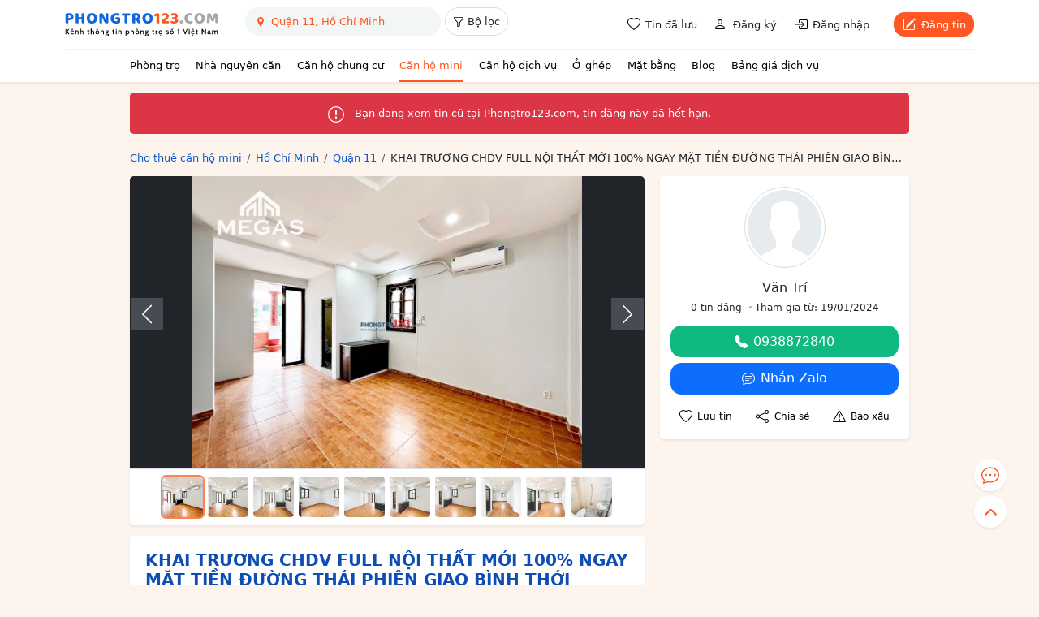

--- FILE ---
content_type: text/html; charset=UTF-8
request_url: https://phongtro123.com/khai-truong-chdv-full-noi-that-moi-100-ngay-mat-tien-duong-thai-phien-giao-binh-thoi-pr657507.html
body_size: 17366
content:
<!DOCTYPE html><html lang="vi-VN" itemscope itemtype="http://schema.org/WebPage" class="user_active" ><head><meta http-equiv="content-language" content="vi"><meta http-equiv="Content-Type" content="text/html; charset=utf-8"><meta name="google-site-verification" content="tSsMrq71kipW3OwGk4GvTRrBIrXc2jGBgt0mCXLEkEA" /><meta name='dmca-site-verification' content='RXhoaFFjVksyeHEyQ0hOcUhETWY0UT090' /><meta name="viewport" content="width=device-width, initial-scale=1"><meta name="format-detection" content="telephone=no"><meta property="fb:app_id" content="1748349635396853" /><meta name="REVISIT-AFTER" content="1 DAYS" /><meta name="owner" content="PHONGTRO123.COM" /><meta name="generator" content="LBKCorp" /><meta name="copyright" content="©2025 PHONGTRO123.COM" /><meta name="placename" content="Việt Nam" /><meta name="author" content="" /><title>KHAI TRƯƠNG CHDV FULL NỘI THẤT MỚI 100% NGAY MẶT TIỀN ĐƯỜNG THÁI PHIÊN GIAO BÌNH THỚI - 657507 - Phongtro123.com</title><meta name="_token" content="rpATaiWrY3F2R9DM34Arf9872AH0IucXY2gfkZxL"><link rel="shortcut icon" href="/images/favicon.ico" type="image/x-icon"><link rel="icon" href="/images/favicon.ico" type="image/x-icon"><link rel="stylesheet" href="/css/desktop.frontend.2024.min.css?v=20251031"><link rel="stylesheet" href="/css/3rd/sweetalert2.min.css"><script async src="https://www.googletagmanager.com/gtag/js?id=UA-60724554-1"></script><script>window.dataLayer = window.dataLayer || [];function gtag(){dataLayer.push(arguments);}gtag('js', new Date());gtag('config', 'UA-60724554-1');</script><script type="application/ld+json"> { "@context":"http://schema.org", "@type":"WebPage", "@id":"https://phongtro123.com/khai-truong-chdv-full-noi-that-moi-100-ngay-mat-tien-duong-thai-phien-giao-binh-thoi-pr657507.html#webpage", "url":"https://phongtro123.com/khai-truong-chdv-full-noi-that-moi-100-ngay-mat-tien-duong-thai-phien-giao-binh-thoi-pr657507.html", "name":"KHAI TRƯƠNG CHDV FULL NỘI THẤT MỚI 100% NGAY MẶT TIỀN ĐƯỜNG THÁI PHIÊN GIAO BÌNH THỚI - 657507", "description":"KHAI TRƯƠNG CHDV FULL NỘI THẤT MỚI 100% NGAY MẶT TIỀN ĐƯỜNG THÁI PHIÊN GIAO BÌNH THỚI - LÃNH BINH THĂNG QUẬN 11 Tiện… - 657507", "image":"https://pt123.cdn.static123.com/images/thumbs/900x600/fit/2024/06/17/9337b86596ad2b78bce0c68548fac869_1718613288.jpg", "datePublished":"2024-06-17T15:36:17+07:00", "dateModified":"2025-05-16T11:01:50+07:00", "inLanguage": "vi" ,"breadcrumb":{ "@type": "BreadcrumbList", "itemListElement": [ { "@type": "ListItem", "position": 1, "item": "/cho-thue-can-ho-chung-cu-mini", "name": "Cho thuê căn hộ mini" } ,{ "@type": "ListItem", "position": 2, "item": "/cho-thue-can-ho-chung-cu-mini-ho-chi-minh", "name": "Cho thuê căn hộ mini Hồ Chí Minh" } ,{ "@type": "ListItem", "position": 3, "item": "/cho-thue-can-ho-chung-cu-mini-quan-11", "name": "Cho thuê căn hộ mini Quận 11, Hồ Chí Minh" } ,{ "@type": "ListItem", "position": 4, "name": "KHAI TRƯƠNG CHDV FULL NỘI THẤT MỚI 100% NGAY MẶT TIỀN ĐƯỜNG THÁI PHIÊN GIAO BÌNH THỚI" } ] } ,"author":{ "@type":"Person", "name":"Văn Trí" } } </script><link rel="canonical" href="https://phongtro123.com/khai-truong-chdv-full-noi-that-moi-100-ngay-mat-tien-duong-thai-phien-giao-binh-thoi-pr657507.html"/><meta name="description" content="KHAI TRƯƠNG CHDV FULL NỘI THẤT MỚI 100% NGAY MẶT TIỀN ĐƯỜNG THÁI PHIÊN GIAO BÌNH THỚI - LÃNH BINH THĂNG QUẬN 11 Tiện… - 657507" /><meta prefix="og: http://ogp.me/ns#" property="og:type" content="blog" /><meta prefix="og: http://ogp.me/ns#" property="og:title" content="KHAI TRƯƠNG CHDV FULL NỘI THẤT MỚI 100% NGAY MẶT TIỀN ĐƯỜNG THÁI PHIÊN GIAO BÌNH THỚI - 657507" /><meta prefix="og: http://ogp.me/ns#" property="og:description" content="KHAI TRƯƠNG CHDV FULL NỘI THẤT MỚI 100% NGAY MẶT TIỀN ĐƯỜNG THÁI PHIÊN GIAO BÌNH THỚI - LÃNH BINH THĂNG QUẬN 11 Tiện… - 657507" /><meta property="og:image" content="https://pt123.cdn.static123.com/images/thumbs/900x600/fit/2024/06/17/9337b86596ad2b78bce0c68548fac869_1718613288.jpg" /><meta property="og:image" content="https://pt123.cdn.static123.com/images/thumbs/900x600/fit/2024/06/17/1i07tb4q9-4qbn0s_1718613288.jpg" /><meta property="og:image" content="https://pt123.cdn.static123.com/images/thumbs/900x600/fit/2024/06/17/1i07tb4q6-4qbn0s_1718613290.jpg" /><meta property="og:image" content="https://pt123.cdn.static123.com/images/thumbs/900x600/fit/2024/06/17/1i07tb4pk-4qbn0s_1718613290.jpg" /><meta property="og:image" content="https://pt123.cdn.static123.com/images/thumbs/900x600/fit/2024/06/17/1i07tb4q2-4qbn0s_1718613292.jpg" /><meta property="og:image" content="https://pt123.cdn.static123.com/images/thumbs/900x600/fit/2024/06/17/1i07tb4pu-4qbn0s_1718613292.jpg" /><meta property="og:image" content="https://pt123.cdn.static123.com/images/thumbs/900x600/fit/2024/06/17/1i07tb4pp-4qbn0s_1718613294.jpg" /><meta property="og:image" content="https://pt123.cdn.static123.com/images/thumbs/900x600/fit/2024/06/17/1i07tb4qj-4qbn0s_1718613294.jpg" /><meta property="og:image" content="https://pt123.cdn.static123.com/images/thumbs/900x600/fit/2024/06/17/1i07tb4qm-4qbn0s_1718613295.jpg" /><meta property="og:image" content="https://pt123.cdn.static123.com/images/thumbs/900x600/fit/2024/06/17/235f5f7484375a8c5c7f69efa9a5048c_1718613296.jpg" /><meta prefix="og: http://ogp.me/ns#" property="og:url" content="https://phongtro123.com/khai-truong-chdv-full-noi-that-moi-100-ngay-mat-tien-duong-thai-phien-giao-binh-thoi-pr657507.html" /><meta prefix="og: http://ogp.me/ns#" property="og:site_name" content="Cho thuê phòng trọ nhà trọ, tìm phòng trọ" /><script type="text/javascript">base_url = "https://phongtro123.com";base_api_url = "https://phongtro123.com/api";register_url = "https://phongtro123.com/dang-ky-tai-khoan";login_url = "https://phongtro123.com/dang-nhap-tai-khoan";logout_url = "https://phongtro123.com/thoat";user_payment_addfund_url = 'https://phongtro123.com/nap-tien-vao-tai-khoan';page_tindaluu_url = 'https://phongtro123.com/tin-da-luu';page_edit_profile_url = 'https://phongtro123.com/thong-tin-ca-nhan';page_history_transaction_url = 'https://phongtro123.com/lich-su-giao-dich';page_my_post_url = 'https://phongtro123.com/quan-ly-tin-dang';page_add_post_url = 'https://phongtro123.com/dang-tin';get_district_ajax = {ajaxurl: '#'};window.Laravel = {"csrfToken":"rpATaiWrY3F2R9DM34Arf9872AH0IucXY2gfkZxL","base_url":"https:\/\/phongtro123.com"};</script></head><body class="post post-657507 tin_het_han mac-os single_post_new " data-type="post" data-id="657507"><div id="webpage"><header class="bg-white text-body shadow-sm sticky-top z-1021"><div class="container-xl"><div class="d-flex justify-content-between border-bottom" style="--bs-border-color: #f1f1f1;"><div class="d-flex"><a href="https://phongtro123.com"><img class="object-fit-contain" style="width: 190px; height: 60px;" src="/images/logo-phongtro.svg" alt="Kênh thông tin cho thuê phòng trọ số 1 Việt Nam" title="Phongtro123.com"></a><div class="d-none d-md-flex ms-4"><div class="filter__bar pb-2"><search-box id="searchbox_wrap" data-post-type="ban" data-provinces="[{&quot;id&quot;:90,&quot;term_id&quot;:90,&quot;name&quot;:&quot;H\u1ed3 Ch\u00ed Minh&quot;,&quot;location&quot;:null},{&quot;id&quot;:41,&quot;term_id&quot;:41,&quot;name&quot;:&quot;H\u00e0 N\u1ed9i&quot;,&quot;location&quot;:null},{&quot;id&quot;:72,&quot;term_id&quot;:72,&quot;name&quot;:&quot;\u0110\u00e0 N\u1eb5ng&quot;,&quot;location&quot;:null},{&quot;id&quot;:87,&quot;term_id&quot;:87,&quot;name&quot;:&quot;B\u00ecnh D\u01b0\u01a1ng&quot;,&quot;location&quot;:null},{&quot;id&quot;:88,&quot;term_id&quot;:88,&quot;name&quot;:&quot;\u0110\u1ed3ng Nai&quot;,&quot;location&quot;:null},{&quot;id&quot;:89,&quot;term_id&quot;:89,&quot;name&quot;:&quot;B\u00e0 R\u1ecba - V\u0169ng T\u00e0u&quot;,&quot;location&quot;:null},{&quot;id&quot;:99,&quot;term_id&quot;:99,&quot;name&quot;:&quot;C\u1ea7n Th\u01a1&quot;,&quot;location&quot;:null},{&quot;id&quot;:77,&quot;term_id&quot;:77,&quot;name&quot;:&quot;Kh\u00e1nh H\u00f2a&quot;,&quot;location&quot;:null},{&quot;id&quot;:60,&quot;term_id&quot;:60,&quot;name&quot;:&quot;H\u1ea3i Ph\u00f2ng&quot;,&quot;location&quot;:null},{&quot;id&quot;:97,&quot;term_id&quot;:97,&quot;name&quot;:&quot;An Giang&quot;,&quot;location&quot;:null},{&quot;id&quot;:55,&quot;term_id&quot;:55,&quot;name&quot;:&quot;B\u1eafc Giang&quot;,&quot;location&quot;:null},{&quot;id&quot;:44,&quot;term_id&quot;:44,&quot;name&quot;:&quot;B\u1eafc K\u1ea1n&quot;,&quot;location&quot;:null},{&quot;id&quot;:102,&quot;term_id&quot;:102,&quot;name&quot;:&quot;B\u1ea1c Li\u00eau&quot;,&quot;location&quot;:null},{&quot;id&quot;:58,&quot;term_id&quot;:58,&quot;name&quot;:&quot;B\u1eafc Ninh&quot;,&quot;location&quot;:null},{&quot;id&quot;:93,&quot;term_id&quot;:93,&quot;name&quot;:&quot;B\u1ebfn Tre&quot;,&quot;location&quot;:null},{&quot;id&quot;:85,&quot;term_id&quot;:85,&quot;name&quot;:&quot;B\u00ecnh Ph\u01b0\u1edbc&quot;,&quot;location&quot;:null},{&quot;id&quot;:79,&quot;term_id&quot;:79,&quot;name&quot;:&quot;B\u00ecnh Thu\u1eadn&quot;,&quot;location&quot;:null},{&quot;id&quot;:75,&quot;term_id&quot;:75,&quot;name&quot;:&quot;B\u00ecnh \u0110\u1ecbnh&quot;,&quot;location&quot;:null},{&quot;id&quot;:103,&quot;term_id&quot;:103,&quot;name&quot;:&quot;C\u00e0 Mau&quot;,&quot;location&quot;:null},{&quot;id&quot;:43,&quot;term_id&quot;:43,&quot;name&quot;:&quot;Cao B\u1eb1ng&quot;,&quot;location&quot;:null},{&quot;id&quot;:81,&quot;term_id&quot;:81,&quot;name&quot;:&quot;Gia Lai&quot;,&quot;location&quot;:null},{&quot;id&quot;:42,&quot;term_id&quot;:42,&quot;name&quot;:&quot;H\u00e0 Giang&quot;,&quot;location&quot;:null},{&quot;id&quot;:63,&quot;term_id&quot;:63,&quot;name&quot;:&quot;H\u00e0 Nam&quot;,&quot;location&quot;:null},{&quot;id&quot;:68,&quot;term_id&quot;:68,&quot;name&quot;:&quot;H\u00e0 T\u0129nh&quot;,&quot;location&quot;:null},{&quot;id&quot;:59,&quot;term_id&quot;:59,&quot;name&quot;:&quot;H\u1ea3i D\u01b0\u01a1ng&quot;,&quot;location&quot;:null},{&quot;id&quot;:100,&quot;term_id&quot;:100,&quot;name&quot;:&quot;H\u1eadu Giang&quot;,&quot;location&quot;:null},{&quot;id&quot;:51,&quot;term_id&quot;:51,&quot;name&quot;:&quot;H\u00f2a B\u00ecnh&quot;,&quot;location&quot;:null},{&quot;id&quot;:61,&quot;term_id&quot;:61,&quot;name&quot;:&quot;H\u01b0ng Y\u00ean&quot;,&quot;location&quot;:null},{&quot;id&quot;:98,&quot;term_id&quot;:98,&quot;name&quot;:&quot;Ki\u00ean Giang&quot;,&quot;location&quot;:null},{&quot;id&quot;:80,&quot;term_id&quot;:80,&quot;name&quot;:&quot;Kon Tum&quot;,&quot;location&quot;:null},{&quot;id&quot;:48,&quot;term_id&quot;:48,&quot;name&quot;:&quot;Lai Ch\u00e2u&quot;,&quot;location&quot;:null},{&quot;id&quot;:84,&quot;term_id&quot;:84,&quot;name&quot;:&quot;L\u00e2m \u0110\u1ed3ng&quot;,&quot;location&quot;:null},{&quot;id&quot;:53,&quot;term_id&quot;:53,&quot;name&quot;:&quot;L\u1ea1ng S\u01a1n&quot;,&quot;location&quot;:null},{&quot;id&quot;:46,&quot;term_id&quot;:46,&quot;name&quot;:&quot;L\u00e0o Cai&quot;,&quot;location&quot;:null},{&quot;id&quot;:91,&quot;term_id&quot;:91,&quot;name&quot;:&quot;Long An&quot;,&quot;location&quot;:null},{&quot;id&quot;:64,&quot;term_id&quot;:64,&quot;name&quot;:&quot;Nam \u0110\u1ecbnh&quot;,&quot;location&quot;:null},{&quot;id&quot;:67,&quot;term_id&quot;:67,&quot;name&quot;:&quot;Ngh\u1ec7 An&quot;,&quot;location&quot;:null},{&quot;id&quot;:65,&quot;term_id&quot;:65,&quot;name&quot;:&quot;Ninh B\u00ecnh&quot;,&quot;location&quot;:null},{&quot;id&quot;:78,&quot;term_id&quot;:78,&quot;name&quot;:&quot;Ninh Thu\u1eadn&quot;,&quot;location&quot;:null},{&quot;id&quot;:56,&quot;term_id&quot;:56,&quot;name&quot;:&quot;Ph\u00fa Th\u1ecd&quot;,&quot;location&quot;:null},{&quot;id&quot;:76,&quot;term_id&quot;:76,&quot;name&quot;:&quot;Ph\u00fa Y\u00ean&quot;,&quot;location&quot;:null},{&quot;id&quot;:69,&quot;term_id&quot;:69,&quot;name&quot;:&quot;Qu\u1ea3ng B\u00ecnh&quot;,&quot;location&quot;:null},{&quot;id&quot;:73,&quot;term_id&quot;:73,&quot;name&quot;:&quot;Qu\u1ea3ng Nam&quot;,&quot;location&quot;:null},{&quot;id&quot;:74,&quot;term_id&quot;:74,&quot;name&quot;:&quot;Qu\u1ea3ng Ng\u00e3i&quot;,&quot;location&quot;:null},{&quot;id&quot;:54,&quot;term_id&quot;:54,&quot;name&quot;:&quot;Qu\u1ea3ng Ninh&quot;,&quot;location&quot;:null},{&quot;id&quot;:70,&quot;term_id&quot;:70,&quot;name&quot;:&quot;Qu\u1ea3ng Tr\u1ecb&quot;,&quot;location&quot;:null},{&quot;id&quot;:101,&quot;term_id&quot;:101,&quot;name&quot;:&quot;S\u00f3c Tr\u0103ng&quot;,&quot;location&quot;:null},{&quot;id&quot;:49,&quot;term_id&quot;:49,&quot;name&quot;:&quot;S\u01a1n La&quot;,&quot;location&quot;:null},{&quot;id&quot;:86,&quot;term_id&quot;:86,&quot;name&quot;:&quot;T\u00e2y Ninh&quot;,&quot;location&quot;:null},{&quot;id&quot;:62,&quot;term_id&quot;:62,&quot;name&quot;:&quot;Th\u00e1i B\u00ecnh&quot;,&quot;location&quot;:null},{&quot;id&quot;:52,&quot;term_id&quot;:52,&quot;name&quot;:&quot;Th\u00e1i Nguy\u00ean&quot;,&quot;location&quot;:null},{&quot;id&quot;:66,&quot;term_id&quot;:66,&quot;name&quot;:&quot;Thanh H\u00f3a&quot;,&quot;location&quot;:null},{&quot;id&quot;:71,&quot;term_id&quot;:71,&quot;name&quot;:&quot;Th\u1eeba Thi\u00ean Hu\u1ebf&quot;,&quot;location&quot;:null},{&quot;id&quot;:92,&quot;term_id&quot;:92,&quot;name&quot;:&quot;Ti\u1ec1n Giang&quot;,&quot;location&quot;:null},{&quot;id&quot;:94,&quot;term_id&quot;:94,&quot;name&quot;:&quot;Tr\u00e0 Vinh&quot;,&quot;location&quot;:null},{&quot;id&quot;:45,&quot;term_id&quot;:45,&quot;name&quot;:&quot;Tuy\u00ean Quang&quot;,&quot;location&quot;:null},{&quot;id&quot;:95,&quot;term_id&quot;:95,&quot;name&quot;:&quot;V\u0129nh Long&quot;,&quot;location&quot;:null},{&quot;id&quot;:57,&quot;term_id&quot;:57,&quot;name&quot;:&quot;V\u0129nh Ph\u00fac&quot;,&quot;location&quot;:null},{&quot;id&quot;:50,&quot;term_id&quot;:50,&quot;name&quot;:&quot;Y\u00ean B\u00e1i&quot;,&quot;location&quot;:null},{&quot;id&quot;:82,&quot;term_id&quot;:82,&quot;name&quot;:&quot;\u0110\u1eafk L\u1eafk&quot;,&quot;location&quot;:null},{&quot;id&quot;:83,&quot;term_id&quot;:83,&quot;name&quot;:&quot;\u0110\u1eafk N\u00f4ng&quot;,&quot;location&quot;:null},{&quot;id&quot;:47,&quot;term_id&quot;:47,&quot;name&quot;:&quot;\u0110i\u1ec7n Bi\u00ean&quot;,&quot;location&quot;:null},{&quot;id&quot;:96,&quot;term_id&quot;:96,&quot;name&quot;:&quot;\u0110\u1ed3ng Th\u00e1p&quot;,&quot;location&quot;:null}]" data-districts="[{&quot;id&quot;:619,&quot;term_id&quot;:619,&quot;name&quot;:&quot;Qu\u1eadn 1&quot;,&quot;province_id&quot;:90,&quot;location&quot;:&quot;district&quot;},{&quot;id&quot;:628,&quot;term_id&quot;:628,&quot;name&quot;:&quot;Qu\u1eadn 2&quot;,&quot;province_id&quot;:90,&quot;location&quot;:&quot;district&quot;},{&quot;id&quot;:629,&quot;term_id&quot;:629,&quot;name&quot;:&quot;Qu\u1eadn 3&quot;,&quot;province_id&quot;:90,&quot;location&quot;:&quot;district&quot;},{&quot;id&quot;:632,&quot;term_id&quot;:632,&quot;name&quot;:&quot;Qu\u1eadn 4&quot;,&quot;province_id&quot;:90,&quot;location&quot;:&quot;district&quot;},{&quot;id&quot;:633,&quot;term_id&quot;:633,&quot;name&quot;:&quot;Qu\u1eadn 5&quot;,&quot;province_id&quot;:90,&quot;location&quot;:&quot;district&quot;},{&quot;id&quot;:634,&quot;term_id&quot;:634,&quot;name&quot;:&quot;Qu\u1eadn 6&quot;,&quot;province_id&quot;:90,&quot;location&quot;:&quot;district&quot;},{&quot;id&quot;:637,&quot;term_id&quot;:637,&quot;name&quot;:&quot;Qu\u1eadn 7&quot;,&quot;province_id&quot;:90,&quot;location&quot;:&quot;district&quot;},{&quot;id&quot;:635,&quot;term_id&quot;:635,&quot;name&quot;:&quot;Qu\u1eadn 8&quot;,&quot;province_id&quot;:90,&quot;location&quot;:&quot;district&quot;},{&quot;id&quot;:622,&quot;term_id&quot;:622,&quot;name&quot;:&quot;Qu\u1eadn 9&quot;,&quot;province_id&quot;:90,&quot;location&quot;:&quot;district&quot;},{&quot;id&quot;:630,&quot;term_id&quot;:630,&quot;name&quot;:&quot;Qu\u1eadn 10&quot;,&quot;province_id&quot;:90,&quot;location&quot;:&quot;district&quot;},{&quot;id&quot;:631,&quot;term_id&quot;:631,&quot;name&quot;:&quot;Qu\u1eadn 11&quot;,&quot;province_id&quot;:90,&quot;location&quot;:&quot;district&quot;},{&quot;id&quot;:620,&quot;term_id&quot;:620,&quot;name&quot;:&quot;Qu\u1eadn 12&quot;,&quot;province_id&quot;:90,&quot;location&quot;:&quot;district&quot;},{&quot;id&quot;:624,&quot;term_id&quot;:624,&quot;name&quot;:&quot;Qu\u1eadn B\u00ecnh Th\u1ea1nh&quot;,&quot;province_id&quot;:90,&quot;location&quot;:&quot;district&quot;},{&quot;id&quot;:636,&quot;term_id&quot;:636,&quot;name&quot;:&quot;Qu\u1eadn B\u00ecnh T\u00e2n&quot;,&quot;province_id&quot;:90,&quot;location&quot;:&quot;district&quot;},{&quot;id&quot;:623,&quot;term_id&quot;:623,&quot;name&quot;:&quot;Qu\u1eadn G\u00f2 V\u1ea5p&quot;,&quot;province_id&quot;:90,&quot;location&quot;:&quot;district&quot;},{&quot;id&quot;:627,&quot;term_id&quot;:627,&quot;name&quot;:&quot;Qu\u1eadn Ph\u00fa Nhu\u1eadn&quot;,&quot;province_id&quot;:90,&quot;location&quot;:&quot;district&quot;},{&quot;id&quot;:625,&quot;term_id&quot;:625,&quot;name&quot;:&quot;Qu\u1eadn T\u00e2n B\u00ecnh&quot;,&quot;province_id&quot;:90,&quot;location&quot;:&quot;district&quot;},{&quot;id&quot;:626,&quot;term_id&quot;:626,&quot;name&quot;:&quot;Qu\u1eadn T\u00e2n Ph\u00fa&quot;,&quot;province_id&quot;:90,&quot;location&quot;:&quot;district&quot;},{&quot;id&quot;:621,&quot;term_id&quot;:621,&quot;name&quot;:&quot;Th\u1ee7 \u0110\u1ee9c&quot;,&quot;province_id&quot;:90,&quot;location&quot;:&quot;district&quot;},{&quot;id&quot;:640,&quot;term_id&quot;:640,&quot;name&quot;:&quot;Huy\u1ec7n B\u00ecnh Ch\u00e1nh&quot;,&quot;province_id&quot;:90,&quot;location&quot;:&quot;district&quot;},{&quot;id&quot;:642,&quot;term_id&quot;:642,&quot;name&quot;:&quot;Huy\u1ec7n C\u1ea7n Gi\u1edd&quot;,&quot;province_id&quot;:90,&quot;location&quot;:&quot;district&quot;},{&quot;id&quot;:638,&quot;term_id&quot;:638,&quot;name&quot;:&quot;Huy\u1ec7n C\u1ee7 Chi&quot;,&quot;province_id&quot;:90,&quot;location&quot;:&quot;district&quot;},{&quot;id&quot;:639,&quot;term_id&quot;:639,&quot;name&quot;:&quot;Huy\u1ec7n H\u00f3c M\u00f4n&quot;,&quot;province_id&quot;:90,&quot;location&quot;:&quot;district&quot;},{&quot;id&quot;:641,&quot;term_id&quot;:641,&quot;name&quot;:&quot;Huy\u1ec7n Nh\u00e0 B\u00e8&quot;,&quot;province_id&quot;:90,&quot;location&quot;:&quot;district&quot;}]" data-wards="[]" data-hcm-districts="[{&quot;id&quot;:619,&quot;term_id&quot;:619,&quot;name&quot;:&quot;Qu\u1eadn 1&quot;,&quot;province_id&quot;:90,&quot;location&quot;:&quot;district&quot;},{&quot;id&quot;:628,&quot;term_id&quot;:628,&quot;name&quot;:&quot;Qu\u1eadn 2&quot;,&quot;province_id&quot;:90,&quot;location&quot;:&quot;district&quot;},{&quot;id&quot;:629,&quot;term_id&quot;:629,&quot;name&quot;:&quot;Qu\u1eadn 3&quot;,&quot;province_id&quot;:90,&quot;location&quot;:&quot;district&quot;},{&quot;id&quot;:632,&quot;term_id&quot;:632,&quot;name&quot;:&quot;Qu\u1eadn 4&quot;,&quot;province_id&quot;:90,&quot;location&quot;:&quot;district&quot;},{&quot;id&quot;:633,&quot;term_id&quot;:633,&quot;name&quot;:&quot;Qu\u1eadn 5&quot;,&quot;province_id&quot;:90,&quot;location&quot;:&quot;district&quot;},{&quot;id&quot;:634,&quot;term_id&quot;:634,&quot;name&quot;:&quot;Qu\u1eadn 6&quot;,&quot;province_id&quot;:90,&quot;location&quot;:&quot;district&quot;},{&quot;id&quot;:637,&quot;term_id&quot;:637,&quot;name&quot;:&quot;Qu\u1eadn 7&quot;,&quot;province_id&quot;:90,&quot;location&quot;:&quot;district&quot;},{&quot;id&quot;:635,&quot;term_id&quot;:635,&quot;name&quot;:&quot;Qu\u1eadn 8&quot;,&quot;province_id&quot;:90,&quot;location&quot;:&quot;district&quot;},{&quot;id&quot;:622,&quot;term_id&quot;:622,&quot;name&quot;:&quot;Qu\u1eadn 9&quot;,&quot;province_id&quot;:90,&quot;location&quot;:&quot;district&quot;},{&quot;id&quot;:630,&quot;term_id&quot;:630,&quot;name&quot;:&quot;Qu\u1eadn 10&quot;,&quot;province_id&quot;:90,&quot;location&quot;:&quot;district&quot;},{&quot;id&quot;:631,&quot;term_id&quot;:631,&quot;name&quot;:&quot;Qu\u1eadn 11&quot;,&quot;province_id&quot;:90,&quot;location&quot;:&quot;district&quot;},{&quot;id&quot;:620,&quot;term_id&quot;:620,&quot;name&quot;:&quot;Qu\u1eadn 12&quot;,&quot;province_id&quot;:90,&quot;location&quot;:&quot;district&quot;},{&quot;id&quot;:624,&quot;term_id&quot;:624,&quot;name&quot;:&quot;Qu\u1eadn B\u00ecnh Th\u1ea1nh&quot;,&quot;province_id&quot;:90,&quot;location&quot;:&quot;district&quot;},{&quot;id&quot;:636,&quot;term_id&quot;:636,&quot;name&quot;:&quot;Qu\u1eadn B\u00ecnh T\u00e2n&quot;,&quot;province_id&quot;:90,&quot;location&quot;:&quot;district&quot;},{&quot;id&quot;:623,&quot;term_id&quot;:623,&quot;name&quot;:&quot;Qu\u1eadn G\u00f2 V\u1ea5p&quot;,&quot;province_id&quot;:90,&quot;location&quot;:&quot;district&quot;},{&quot;id&quot;:627,&quot;term_id&quot;:627,&quot;name&quot;:&quot;Qu\u1eadn Ph\u00fa Nhu\u1eadn&quot;,&quot;province_id&quot;:90,&quot;location&quot;:&quot;district&quot;},{&quot;id&quot;:625,&quot;term_id&quot;:625,&quot;name&quot;:&quot;Qu\u1eadn T\u00e2n B\u00ecnh&quot;,&quot;province_id&quot;:90,&quot;location&quot;:&quot;district&quot;},{&quot;id&quot;:626,&quot;term_id&quot;:626,&quot;name&quot;:&quot;Qu\u1eadn T\u00e2n Ph\u00fa&quot;,&quot;province_id&quot;:90,&quot;location&quot;:&quot;district&quot;},{&quot;id&quot;:621,&quot;term_id&quot;:621,&quot;name&quot;:&quot;Th\u1ee7 \u0110\u1ee9c&quot;,&quot;province_id&quot;:90,&quot;location&quot;:&quot;district&quot;},{&quot;id&quot;:640,&quot;term_id&quot;:640,&quot;name&quot;:&quot;Huy\u1ec7n B\u00ecnh Ch\u00e1nh&quot;,&quot;province_id&quot;:90,&quot;location&quot;:&quot;district&quot;},{&quot;id&quot;:642,&quot;term_id&quot;:642,&quot;name&quot;:&quot;Huy\u1ec7n C\u1ea7n Gi\u1edd&quot;,&quot;province_id&quot;:90,&quot;location&quot;:&quot;district&quot;},{&quot;id&quot;:638,&quot;term_id&quot;:638,&quot;name&quot;:&quot;Huy\u1ec7n C\u1ee7 Chi&quot;,&quot;province_id&quot;:90,&quot;location&quot;:&quot;district&quot;},{&quot;id&quot;:639,&quot;term_id&quot;:639,&quot;name&quot;:&quot;Huy\u1ec7n H\u00f3c M\u00f4n&quot;,&quot;province_id&quot;:90,&quot;location&quot;:&quot;district&quot;},{&quot;id&quot;:641,&quot;term_id&quot;:641,&quot;name&quot;:&quot;Huy\u1ec7n Nh\u00e0 B\u00e8&quot;,&quot;province_id&quot;:90,&quot;location&quot;:&quot;district&quot;}]" data-hn-districts="[{&quot;id&quot;:105,&quot;term_id&quot;:105,&quot;name&quot;:&quot;Qu\u1eadn Ba \u0110\u00ecnh&quot;,&quot;province_id&quot;:41,&quot;location&quot;:&quot;district&quot;},{&quot;id&quot;:855,&quot;term_id&quot;:855,&quot;name&quot;:&quot;Qu\u1eadn B\u1eafc T\u1eeb Li\u00eam&quot;,&quot;province_id&quot;:41,&quot;location&quot;:&quot;district&quot;},{&quot;id&quot;:109,&quot;term_id&quot;:109,&quot;name&quot;:&quot;Qu\u1eadn C\u1ea7u Gi\u1ea5y&quot;,&quot;province_id&quot;:41,&quot;location&quot;:&quot;district&quot;},{&quot;id&quot;:120,&quot;term_id&quot;:120,&quot;name&quot;:&quot;Qu\u1eadn H\u00e0 \u0110\u00f4ng&quot;,&quot;province_id&quot;:41,&quot;location&quot;:&quot;district&quot;},{&quot;id&quot;:111,&quot;term_id&quot;:111,&quot;name&quot;:&quot;Qu\u1eadn Hai B\u00e0 Tr\u01b0ng&quot;,&quot;province_id&quot;:41,&quot;location&quot;:&quot;district&quot;},{&quot;id&quot;:106,&quot;term_id&quot;:106,&quot;name&quot;:&quot;Qu\u1eadn Ho\u00e0n Ki\u1ebfm&quot;,&quot;province_id&quot;:41,&quot;location&quot;:&quot;district&quot;},{&quot;id&quot;:112,&quot;term_id&quot;:112,&quot;name&quot;:&quot;Qu\u1eadn Ho\u00e0ng Mai&quot;,&quot;province_id&quot;:41,&quot;location&quot;:&quot;district&quot;},{&quot;id&quot;:108,&quot;term_id&quot;:108,&quot;name&quot;:&quot;Qu\u1eadn Long Bi\u00ean&quot;,&quot;province_id&quot;:41,&quot;location&quot;:&quot;district&quot;},{&quot;id&quot;:117,&quot;term_id&quot;:117,&quot;name&quot;:&quot;Qu\u1eadn Nam T\u1eeb Li\u00eam&quot;,&quot;province_id&quot;:41,&quot;location&quot;:&quot;district&quot;},{&quot;id&quot;:107,&quot;term_id&quot;:107,&quot;name&quot;:&quot;Qu\u1eadn T\u00e2y H\u1ed3&quot;,&quot;province_id&quot;:41,&quot;location&quot;:&quot;district&quot;},{&quot;id&quot;:113,&quot;term_id&quot;:113,&quot;name&quot;:&quot;Qu\u1eadn Thanh Xu\u00e2n&quot;,&quot;province_id&quot;:41,&quot;location&quot;:&quot;district&quot;},{&quot;id&quot;:110,&quot;term_id&quot;:110,&quot;name&quot;:&quot;Qu\u1eadn \u0110\u1ed1ng \u0110a&quot;,&quot;province_id&quot;:41,&quot;location&quot;:&quot;district&quot;},{&quot;id&quot;:122,&quot;term_id&quot;:122,&quot;name&quot;:&quot;Huy\u1ec7n Ba V\u00ec&quot;,&quot;province_id&quot;:41,&quot;location&quot;:&quot;district&quot;},{&quot;id&quot;:128,&quot;term_id&quot;:128,&quot;name&quot;:&quot;Huy\u1ec7n Ch\u01b0\u01a1ng M\u1ef9&quot;,&quot;province_id&quot;:41,&quot;location&quot;:&quot;district&quot;},{&quot;id&quot;:116,&quot;term_id&quot;:116,&quot;name&quot;:&quot;Huy\u1ec7n Gia L\u00e2m&quot;,&quot;province_id&quot;:41,&quot;location&quot;:&quot;district&quot;},{&quot;id&quot;:125,&quot;term_id&quot;:125,&quot;name&quot;:&quot;Huy\u1ec7n Ho\u00e0i \u0110\u1ee9c&quot;,&quot;province_id&quot;:41,&quot;location&quot;:&quot;district&quot;},{&quot;id&quot;:119,&quot;term_id&quot;:119,&quot;name&quot;:&quot;Huy\u1ec7n M\u00ea Linh&quot;,&quot;province_id&quot;:41,&quot;location&quot;:&quot;district&quot;},{&quot;id&quot;:133,&quot;term_id&quot;:133,&quot;name&quot;:&quot;Huy\u1ec7n M\u1ef9 \u0110\u1ee9c&quot;,&quot;province_id&quot;:41,&quot;location&quot;:&quot;district&quot;},{&quot;id&quot;:131,&quot;term_id&quot;:131,&quot;name&quot;:&quot;Huy\u1ec7n Ph\u00fa Xuy\u00ean&quot;,&quot;province_id&quot;:41,&quot;location&quot;:&quot;district&quot;},{&quot;id&quot;:123,&quot;term_id&quot;:123,&quot;name&quot;:&quot;Huy\u1ec7n Ph\u00fac Th\u1ecd&quot;,&quot;province_id&quot;:41,&quot;location&quot;:&quot;district&quot;},{&quot;id&quot;:126,&quot;term_id&quot;:126,&quot;name&quot;:&quot;Huy\u1ec7n Qu\u1ed1c Oai&quot;,&quot;province_id&quot;:41,&quot;location&quot;:&quot;district&quot;},{&quot;id&quot;:114,&quot;term_id&quot;:114,&quot;name&quot;:&quot;Huy\u1ec7n S\u00f3c S\u01a1n&quot;,&quot;province_id&quot;:41,&quot;location&quot;:&quot;district&quot;},{&quot;id&quot;:127,&quot;term_id&quot;:127,&quot;name&quot;:&quot;Huy\u1ec7n Th\u1ea1ch Th\u1ea5t&quot;,&quot;province_id&quot;:41,&quot;location&quot;:&quot;district&quot;},{&quot;id&quot;:129,&quot;term_id&quot;:129,&quot;name&quot;:&quot;Huy\u1ec7n Thanh Oai&quot;,&quot;province_id&quot;:41,&quot;location&quot;:&quot;district&quot;},{&quot;id&quot;:118,&quot;term_id&quot;:118,&quot;name&quot;:&quot;Huy\u1ec7n Thanh Tr\u00ec&quot;,&quot;province_id&quot;:41,&quot;location&quot;:&quot;district&quot;},{&quot;id&quot;:130,&quot;term_id&quot;:130,&quot;name&quot;:&quot;Huy\u1ec7n Th\u01b0\u1eddng T\u00edn&quot;,&quot;province_id&quot;:41,&quot;location&quot;:&quot;district&quot;},{&quot;id&quot;:132,&quot;term_id&quot;:132,&quot;name&quot;:&quot;Huy\u1ec7n \u1ee8ng H\u00f2a&quot;,&quot;province_id&quot;:41,&quot;location&quot;:&quot;district&quot;},{&quot;id&quot;:124,&quot;term_id&quot;:124,&quot;name&quot;:&quot;Huy\u1ec7n \u0110an Ph\u01b0\u1ee3ng&quot;,&quot;province_id&quot;:41,&quot;location&quot;:&quot;district&quot;},{&quot;id&quot;:115,&quot;term_id&quot;:115,&quot;name&quot;:&quot;Huy\u1ec7n \u0110\u00f4ng Anh&quot;,&quot;province_id&quot;:41,&quot;location&quot;:&quot;district&quot;},{&quot;id&quot;:121,&quot;term_id&quot;:121,&quot;name&quot;:&quot;Th\u1ecb X\u00e3 S\u01a1n T\u00e2y&quot;,&quot;province_id&quot;:41,&quot;location&quot;:&quot;district&quot;}]" data-province-current="90" data-district-current="631" data-ward-current="155" data-estate-current="6" data-estates="[{&quot;id&quot;:1,&quot;title&quot;:&quot;Ph\u00f2ng tr\u1ecd, nh\u00e0 tr\u1ecd&quot;,&quot;url&quot;:&quot;\/cho-thue-phong-tro&quot;},{&quot;id&quot;:2,&quot;title&quot;:&quot;Nh\u00e0 thu\u00ea nguy\u00ean c\u0103n&quot;,&quot;url&quot;:&quot;\/nha-cho-thue&quot;},{&quot;id&quot;:3,&quot;title&quot;:&quot;Cho thu\u00ea c\u0103n h\u1ed9&quot;,&quot;url&quot;:&quot;\/cho-thue-can-ho&quot;},{&quot;id&quot;:6,&quot;title&quot;:&quot;Cho thu\u00ea c\u0103n h\u1ed9 mini&quot;,&quot;url&quot;:&quot;\/cho-thue-can-ho-chung-cu-mini&quot;},{&quot;id&quot;:7,&quot;title&quot;:&quot;Cho thu\u00ea c\u0103n h\u1ed9 d\u1ecbch v\u1ee5&quot;,&quot;url&quot;:&quot;\/cho-thue-can-ho-dich-vu&quot;},{&quot;id&quot;:4,&quot;title&quot;:&quot;T\u00ecm ng\u01b0\u1eddi \u1edf gh\u00e9p&quot;,&quot;url&quot;:&quot;\/tim-nguoi-o-ghep&quot;},{&quot;id&quot;:5,&quot;title&quot;:&quot;Cho thu\u00ea m\u1eb7t b\u1eb1ng&quot;,&quot;url&quot;:&quot;\/cho-thue-mat-bang&quot;}]" data-from-page=""></search-box></div></div></div><div class="d-flex"><div class="d-flex js-reload-html-header"><a class="btn btn-white d-none d-lg-flex align-items-center text-body rounded-4" type="button" rel="nofollow" href="https://phongtro123.com/tin-da-luu.html"><i class="icon heart size-16 me-2"></i>Tin đã lưu</a><a class="btn btn-white d-none d-lg-flex align-items-center text-body rounded-4" type="button" rel="nofollow" href="https://phongtro123.com/dang-ky-tai-khoan"><i class="icon register size-16 me-2"></i>Đăng ký</a><a class="btn btn-white d-none d-lg-flex align-items-center text-body rounded-4" type="button" rel="nofollow" href="https://phongtro123.com/dang-nhap-tai-khoan"><i class="icon login size-16 me-2"></i>Đăng nhập</a><a class="btn btn-orange rounded-4 d-none d-lg-flex align-items-center justify-content-center ms-4" type="button" rel="nofollow" href="https://phongtro123.com/quan-ly/dang-tin-moi.html"><i class="icon posting white me-2"></i>Đăng tin</a><div class="offcanvas offcanvas-end" tabindex="-1" id="offcanvasUserMenu" aria-labelledby="offcanvasUserMenuLabel"><div class="offcanvas-header shadow-sm align-items-start p-2 px-4"><a id="pt123__logo" class="ms-0" href="https://phongtro123.com">Phongtro123.com</a><button type="button" class="btn-close mt-1" data-bs-dismiss="offcanvas" aria-label="Close"></button></div><div class="offcanvas-body p-5"><p>Xin chào, <span class="d-block fs-3">Khách truy cập</span></p><p>Bạn cần đăng ký hoặc đăng nhập để tiếp tục</p><div class="d-flex"><a rel="nofollow" class="btn btn-lg fs-6 w-100 btn-outline-dark bg-white text-body d-flex rounded-pill justify-content-center me-2" href="https://phongtro123.com/dang-nhap-tai-khoan"><i class="icon login me-2"></i>Đăng nhập</a><a rel="nofollow" class="btn btn-lg fs-6 w-100 btn-outline-dark bg-white text-body d-flex rounded-pill justify-content-center ms-2" href="https://phongtro123.com/dang-ky-tai-khoan"><i class="icon register me-2"></i>Đăng ký</a></div><img src="/images/login-rafiki-red.svg"></div></div><div class="offcanvas offcanvas-end" tabindex="-1" id="offcanvasRight" aria-labelledby="offcanvasRightLabel"><div class="offcanvas-header shadow-sm align-items-start p-2 px-4"><a id="pt123__logo" class="ms-0" href="https://phongtro123.com">Phongtro123.com</a><button type="button" class="btn-close mt-1" data-bs-dismiss="offcanvas" aria-label="Close"></button></div><div class="offcanvas-body bg-secondary p-4" style="--bs-bg-opacity: 0.065;"><div class="row gx-2 mb-4"><div class="col-6"><a rel="nofollow" class="btn btn-lg fs-6 btn-outline-dark bg-white text-body rounded-pill w-100 d-flex justify-content-center" href="https://phongtro123.com/dang-nhap-tai-khoan"><i class="icon login me-2"></i>Đăng nhập</a></div><div class="col-6"><a rel="nofollow" class="btn btn-lg fs-6 btn-outline-dark bg-white text-body rounded-pill w-100 d-flex justify-content-center" href="https://phongtro123.com/dang-ky-tai-khoan"><i class="icon register me-2"></i>Đăng ký</a></div><div class="col-12 mt-2"><a rel="nofollow" class="btn btn-lg fs-6 btn-red rounded-pill w-100 d-flex justify-content-center" href="https://phongtro123.com/quan-ly/dang-tin-moi.html"><i class="icon posting white me-2"></i>Đăng tin mới</a></div></div><div class="bg-white p-4 mb-3 rounded"><ul><li><a class="d-flex justify-content-between text-body fs-5-5 pb-25 pt-25 border-bottom" href="/tin-da-luu.html" title="Tin đã lưu"><div class="d-flex"><i class="icon heart size-20 me-3"></i> Tin đã lưu</div><i class="icon arrow-right orange size-20"></i></a></li><li><a class="d-flex justify-content-between text-body fs-5-5 pb-25 pt-25 border-bottom" href="https://phongtro123.com" title="Cho thuê phòng trọ"><div class="d-flex"><i class="icon houses size-20 me-3"></i> Cho thuê phòng trọ</div><i class="icon arrow-right orange size-20"></i></a></li><li><a class="d-flex justify-content-between text-body fs-5-5 pb-25 pt-25 border-bottom" href="/nha-cho-thue" title="Cho thuê nhà"><div class="d-flex"><i class="icon house-door size-20 me-3"></i> Cho thuê nhà nguyên căn</div><i class="icon arrow-right orange size-20"></i></a></li><li><a class="d-flex justify-content-between text-body fs-5-5 pb-25 pt-25 border-bottom" href="/cho-thue-can-ho" title="Cho thuê căn hộ"><div class="d-flex"><i class="icon building size-20 me-3"></i> Cho thuê căn hộ</div><i class="icon arrow-right orange size-20"></i></a></li><li><a class="d-flex justify-content-between text-body fs-5-5 pb-25 pt-25 border-bottom" href="/tim-nguoi-o-ghep" title="Tìm người ở ghép"><div class="d-flex"><i class="icon people size-20 me-3"></i> Tìm người ở ghép</div><i class="icon arrow-right orange size-20"></i></a></li><li><a class="d-flex justify-content-between text-body fs-5-5 pb-25 pt-25 border-bottom" href="/cho-thue-mat-bang" title="Cho thuê mặt bằng"><div class="d-flex"><i class="icon shop-window size-20 me-3"></i> Cho thuê mặt bằng</div><i class="icon arrow-right orange size-20"></i></a></li><li><a class="d-flex justify-content-between text-body fs-5-5 pb-25 pt-25 border-bottom" href="/blog.html" title="Blog"><div class="d-flex"><i class="icon newspaper size-20 me-3"></i> Blog</div><i class="icon arrow-right orange size-20"></i></a></li><li><a class="d-flex justify-content-between text-body fs-5-5 pb-25 pt-25" href="/bang-gia-dich-vu" title="Bảng giá dịch vụ"><div class="d-flex"><i class="icon tags size-20 me-3"></i> Bảng giá dịch vụ</div><i class="icon arrow-right orange size-20"></i></a></li></ul></div></div></div></div><div class="d-flex d-lg-none p-2 pe-0 ms-4 text-nowrap text-body cursor-pointer" data-bs-toggle="offcanvas" data-bs-target="#offcanvasRight" aria-controls="offcanvasRight"><i class="icon list size-25 me-2"></i><span>Danh mục</span></div></div></div></div><div class="container d-none d-lg-block"><nav class="pt123__nav"><ul class="d-flex h-100"><li class="h-100 me-4"><a class="fs-6 d-flex h-100 border-bottom border-2 border-white text-link-body" title="Cho thuê phòng trọ" href="https://phongtro123.com">Phòng trọ</a></li><li class="h-100 me-4"><a class="fs-6 d-flex h-100 border-bottom border-2 border-white text-link-body" title="Cho thuê nhà nguyên căn" href="/nha-cho-thue">Nhà nguyên căn</a></li><li class="h-100 me-4"><a class="fs-6 d-flex h-100 border-bottom border-2 border-white text-link-body" title="Cho thuê căn hộ chung cư"href="/cho-thue-can-ho">Căn hộ chung cư</a></li><li class="h-100 me-4"><a class="fs-6 d-flex h-100 border-bottom border-2 border-orange text-orange" title="Cho thuê căn hộ mini"href="/cho-thue-can-ho-mini">Căn hộ mini</a></li><li class="h-100 me-4"><a class="fs-6 d-flex h-100 border-bottom border-2 border-white text-link-body" title="Cho thuê căn hộ dịch vụ"href="/cho-thue-can-ho-dich-vu">Căn hộ dịch vụ</a></li><li class="h-100 me-4"><a class="fs-6 d-flex h-100 border-bottom border-2 border-white text-link-body" title="Tìm người ở ghép" href="/tim-nguoi-o-ghep">Ở ghép</a></li><li class="h-100 me-4"><a class="fs-6 d-flex h-100 border-bottom border-2 border-white text-link-body" title="Cho thuê mặt bằng" href="/cho-thue-mat-bang">Mặt bằng</a></li><li class="h-100 me-4"><a class="fs-6 d-flex h-100 border-bottom border-2 border-white text-link-body" title="Blog" href="/blog.html">Blog</a></li><li class="h-100"><a class="fs-6 d-flex h-100 border-bottom border-2 border-white text-link-body" title="Bảng giá dịch vụ" href="/bang-gia-dich-vu">Bảng giá dịch vụ</a></li></ul></nav></div></header><main><script type="application/ld+json"> { "@type":"Apartment", "@context":"http://schema.org", "@id":"https://phongtro123.com/khai-truong-chdv-full-noi-that-moi-100-ngay-mat-tien-duong-thai-phien-giao-binh-thoi-pr657507.html", "name": "KHAI TRƯƠNG CHDV FULL NỘI THẤT MỚI 100% NGAY MẶT TIỀN ĐƯỜNG THÁI PHIÊN GIAO BÌNH THỚI", "description": "KHAI TRƯƠNG CHDV FULL NỘI THẤT MỚI 100% NGAY MẶT TIỀN ĐƯỜNG THÁI PHIÊN GIAO BÌNH THỚI - LÃNH BINH THĂNG QUẬN 11 Tiện… - 657507", "image": "https://pt123.cdn.static123.com/images/thumbs/900x600/fit/2024/06/17/9337b86596ad2b78bce0c68548fac869_1718613288.jpg", "url":"https://phongtro123.com/khai-truong-chdv-full-noi-that-moi-100-ngay-mat-tien-duong-thai-phien-giao-binh-thoi-pr657507.html", "floorSize":{ "@type":"QuantitativeValue", "@context":"http://schema.org", "value":"30" }, "address":{ "@type":"PostalAddress", "@context":"http://schema.org", "streetAddress":"Đường Bình Thới, Phường 10, Quận 11, Hồ Chí Minh", "addressLocality":"Hồ Chí Minh", "postalCode":"700000", "addressCountry":{ "@type":"Country", "name":"VN" } }, "telephone": "0938872840" }</script><div class="container"><div class="alert bg-danger text-white d-flex justify-content-center mt-3 mb-3"><i class="icon exclamation-circle white size-20 mt-1 me-3 flex-shrink-0"></i> Bạn đang xem tin cũ tại Phongtro123.com, tin đăng này đã hết hạn. </div></div><div class="container mt-4"><nav aria-label="breadcrumb"><ol class="breadcrumb"><li class="breadcrumb-item first "><a href="/cho-thue-can-ho-chung-cu-mini" title="Cho thuê căn hộ mini"><span>Cho thuê căn hộ mini</span></a></li><li class="breadcrumb-item "><a href="/cho-thue-can-ho-chung-cu-mini-ho-chi-minh" title="Cho thuê căn hộ mini Hồ Chí Minh"><span>Hồ Chí Minh</span></a></li><li class="breadcrumb-item "><a href="/cho-thue-can-ho-chung-cu-mini-quan-11" title="Cho thuê căn hộ mini Quận 11, Hồ Chí Minh"><span>Quận 11</span></a></li><li class="breadcrumb-item last"><span class="line-clamp-1">KHAI TRƯƠNG CHDV FULL NỘI THẤT MỚI 100% NGAY MẶT TIỀN ĐƯỜNG THÁI PHIÊN GIAO BÌNH THỚI</span></li></ol></nav><div class="row mt-3"><div class="col-md-9 col-lg-8"><div class="post__photos mb-3"><div id="carousel_Photos" class="carousel photos bg-white shadow-sm slide pointer-event rounded" data-bs-touch="true"><div class="carousel-inner bg-dark rounded-top"><div class="carousel-item active" data-bs-toggle="offcanvas" data-bs-target="#offcanvasPhotos" aria-controls="offcanvasPhotos"><img alt="KHAI TRƯƠNG CHDV FULL NỘI THẤT MỚI 100% NGAY MẶT TIỀN ĐƯỜNG THÁI PHIÊN GIAO BÌNH THỚI" src="https://pt123.cdn.static123.com/images/thumbs/900x600/fit/2024/06/17/9337b86596ad2b78bce0c68548fac869_1718613288.jpg"></div><div class="carousel-item " data-bs-toggle="offcanvas" data-bs-target="#offcanvasPhotos" aria-controls="offcanvasPhotos"><img loading=&quot;lazy&quot; alt="KHAI TRƯƠNG CHDV FULL NỘI THẤT MỚI 100% NGAY MẶT TIỀN ĐƯỜNG THÁI PHIÊN GIAO BÌNH THỚI" src="https://pt123.cdn.static123.com/images/thumbs/900x600/fit/2024/06/17/1i07tb4q9-4qbn0s_1718613288.jpg"></div><div class="carousel-item " data-bs-toggle="offcanvas" data-bs-target="#offcanvasPhotos" aria-controls="offcanvasPhotos"><img loading=&quot;lazy&quot; alt="KHAI TRƯƠNG CHDV FULL NỘI THẤT MỚI 100% NGAY MẶT TIỀN ĐƯỜNG THÁI PHIÊN GIAO BÌNH THỚI" src="https://pt123.cdn.static123.com/images/thumbs/900x600/fit/2024/06/17/1i07tb4q6-4qbn0s_1718613290.jpg"></div><div class="carousel-item " data-bs-toggle="offcanvas" data-bs-target="#offcanvasPhotos" aria-controls="offcanvasPhotos"><img loading=&quot;lazy&quot; alt="KHAI TRƯƠNG CHDV FULL NỘI THẤT MỚI 100% NGAY MẶT TIỀN ĐƯỜNG THÁI PHIÊN GIAO BÌNH THỚI" src="https://pt123.cdn.static123.com/images/thumbs/900x600/fit/2024/06/17/1i07tb4pk-4qbn0s_1718613290.jpg"></div><div class="carousel-item " data-bs-toggle="offcanvas" data-bs-target="#offcanvasPhotos" aria-controls="offcanvasPhotos"><img loading=&quot;lazy&quot; alt="KHAI TRƯƠNG CHDV FULL NỘI THẤT MỚI 100% NGAY MẶT TIỀN ĐƯỜNG THÁI PHIÊN GIAO BÌNH THỚI" src="https://pt123.cdn.static123.com/images/thumbs/900x600/fit/2024/06/17/1i07tb4q2-4qbn0s_1718613292.jpg"></div><div class="carousel-item " data-bs-toggle="offcanvas" data-bs-target="#offcanvasPhotos" aria-controls="offcanvasPhotos"><img loading=&quot;lazy&quot; alt="KHAI TRƯƠNG CHDV FULL NỘI THẤT MỚI 100% NGAY MẶT TIỀN ĐƯỜNG THÁI PHIÊN GIAO BÌNH THỚI" src="https://pt123.cdn.static123.com/images/thumbs/900x600/fit/2024/06/17/1i07tb4pu-4qbn0s_1718613292.jpg"></div><div class="carousel-item " data-bs-toggle="offcanvas" data-bs-target="#offcanvasPhotos" aria-controls="offcanvasPhotos"><img loading=&quot;lazy&quot; alt="KHAI TRƯƠNG CHDV FULL NỘI THẤT MỚI 100% NGAY MẶT TIỀN ĐƯỜNG THÁI PHIÊN GIAO BÌNH THỚI" src="https://pt123.cdn.static123.com/images/thumbs/900x600/fit/2024/06/17/1i07tb4pp-4qbn0s_1718613294.jpg"></div><div class="carousel-item " data-bs-toggle="offcanvas" data-bs-target="#offcanvasPhotos" aria-controls="offcanvasPhotos"><img loading=&quot;lazy&quot; alt="KHAI TRƯƠNG CHDV FULL NỘI THẤT MỚI 100% NGAY MẶT TIỀN ĐƯỜNG THÁI PHIÊN GIAO BÌNH THỚI" src="https://pt123.cdn.static123.com/images/thumbs/900x600/fit/2024/06/17/1i07tb4qj-4qbn0s_1718613294.jpg"></div><div class="carousel-item " data-bs-toggle="offcanvas" data-bs-target="#offcanvasPhotos" aria-controls="offcanvasPhotos"><img loading=&quot;lazy&quot; alt="KHAI TRƯƠNG CHDV FULL NỘI THẤT MỚI 100% NGAY MẶT TIỀN ĐƯỜNG THÁI PHIÊN GIAO BÌNH THỚI" src="https://pt123.cdn.static123.com/images/thumbs/900x600/fit/2024/06/17/1i07tb4qm-4qbn0s_1718613295.jpg"></div><div class="carousel-item " data-bs-toggle="offcanvas" data-bs-target="#offcanvasPhotos" aria-controls="offcanvasPhotos"><img loading=&quot;lazy&quot; alt="KHAI TRƯƠNG CHDV FULL NỘI THẤT MỚI 100% NGAY MẶT TIỀN ĐƯỜNG THÁI PHIÊN GIAO BÌNH THỚI" src="https://pt123.cdn.static123.com/images/thumbs/900x600/fit/2024/06/17/235f5f7484375a8c5c7f69efa9a5048c_1718613296.jpg"></div></div><div class="carousel-indicators position-relative d-none d-lg-flex flex-wrap p-2 m-0 border-top rounded-bottom"><button class="active" type="button" data-bs-target="#carousel_Photos" data-bs-slide-to="0" aria-current="true" aria-label="Slide 1"><img class="size-50" src="https://pt123.cdn.static123.com/images/thumbs/450x300/fit/2024/06/17/9337b86596ad2b78bce0c68548fac869_1718613288.jpg" alt="Đi đến slide 1"></button><button class="" type="button" data-bs-target="#carousel_Photos" data-bs-slide-to="1" aria-current="false" aria-label="Slide 2"><img class="size-50" src="https://pt123.cdn.static123.com/images/thumbs/450x300/fit/2024/06/17/1i07tb4q9-4qbn0s_1718613288.jpg" alt="Đi đến slide 2"></button><button class="" type="button" data-bs-target="#carousel_Photos" data-bs-slide-to="2" aria-current="false" aria-label="Slide 3"><img class="size-50" src="https://pt123.cdn.static123.com/images/thumbs/450x300/fit/2024/06/17/1i07tb4q6-4qbn0s_1718613290.jpg" alt="Đi đến slide 3"></button><button class="" type="button" data-bs-target="#carousel_Photos" data-bs-slide-to="3" aria-current="false" aria-label="Slide 4"><img class="size-50" src="https://pt123.cdn.static123.com/images/thumbs/450x300/fit/2024/06/17/1i07tb4pk-4qbn0s_1718613290.jpg" alt="Đi đến slide 4"></button><button class="" type="button" data-bs-target="#carousel_Photos" data-bs-slide-to="4" aria-current="false" aria-label="Slide 5"><img class="size-50" src="https://pt123.cdn.static123.com/images/thumbs/450x300/fit/2024/06/17/1i07tb4q2-4qbn0s_1718613292.jpg" alt="Đi đến slide 5"></button><button class="" type="button" data-bs-target="#carousel_Photos" data-bs-slide-to="5" aria-current="false" aria-label="Slide 6"><img class="size-50" src="https://pt123.cdn.static123.com/images/thumbs/450x300/fit/2024/06/17/1i07tb4pu-4qbn0s_1718613292.jpg" alt="Đi đến slide 6"></button><button class="" type="button" data-bs-target="#carousel_Photos" data-bs-slide-to="6" aria-current="false" aria-label="Slide 7"><img class="size-50" src="https://pt123.cdn.static123.com/images/thumbs/450x300/fit/2024/06/17/1i07tb4pp-4qbn0s_1718613294.jpg" alt="Đi đến slide 7"></button><button class="" type="button" data-bs-target="#carousel_Photos" data-bs-slide-to="7" aria-current="false" aria-label="Slide 8"><img class="size-50" src="https://pt123.cdn.static123.com/images/thumbs/450x300/fit/2024/06/17/1i07tb4qj-4qbn0s_1718613294.jpg" alt="Đi đến slide 8"></button><button class="" type="button" data-bs-target="#carousel_Photos" data-bs-slide-to="8" aria-current="false" aria-label="Slide 9"><img class="size-50" src="https://pt123.cdn.static123.com/images/thumbs/450x300/fit/2024/06/17/1i07tb4qm-4qbn0s_1718613295.jpg" alt="Đi đến slide 9"></button><button class="" type="button" data-bs-target="#carousel_Photos" data-bs-slide-to="9" aria-current="false" aria-label="Slide 10"><img class="size-50" src="https://pt123.cdn.static123.com/images/thumbs/450x300/fit/2024/06/17/235f5f7484375a8c5c7f69efa9a5048c_1718613296.jpg" alt="Đi đến slide 10"></button></div><button class="carousel-control-prev" type="button" data-bs-target="#carousel_Photos" data-bs-slide="prev"><span class="carousel-control-prev-icon" aria-hidden="true"></span><span class="visually-hidden">Slide trước</span></button><button class="carousel-control-next" type="button" data-bs-target="#carousel_Photos" data-bs-slide="next"><span class="carousel-control-next-icon" aria-hidden="true"></span><span class="visually-hidden">Slide tiếp theo</span></button></div><div class="bg-white shadow-sm rounded-bottom d-flex justify-content-between border-bottom d-lg-none"><button class="bg-white fs-9 w-100 border-0 p-25 " data-bs-toggle="offcanvas" data-bs-target="#offcanvasPhotos" aria-controls="offcanvasPhotos"><i class="icon camera d-block mb-1 mx-auto"></i><span>10 Ảnh</span></button><button class="bg-white fs-9 w-100 border-0 p-25 disabled opacity-25" data-bs-toggle="offcanvas" data-bs-target="#offcanvasVideo" aria-controls="offcanvasVideo"><i class="icon camera-video size-20 d-block lh-1 mx-auto"></i><span>Video</span></button><button class="bg-white fs-9 w-100 border-0 p-25" data-bs-toggle="offcanvas" data-bs-target="#offcanvasMap" aria-controls="offcanvasMap"><i class="icon map d-block mb-1 mx-auto"></i><span>Bản đồ</span></button><button class="bg-white fs-9 w-100 border-0 p-25" data-bs-toggle="offcanvas" data-bs-target="#offcanvasSharePost" aria-controls="offcanvasSharePost"><i class="icon share d-block mb-1 mx-auto"></i><span>Chia sẻ</span></button><button class="bg-white fs-9 w-100 border-0 p-25" data-bs-toggle="offcanvas" data-bs-target="#offcanvasReportPost" aria-controls="offcanvasReportPost"><i class="icon exclamation-triangle d-block mb-1 mx-auto"></i><span>Báo xấu</span></button></div></div><div class="bg-white shadow-sm rounded p-4 mb-3"><header class="border-bottom pb-4 mb-4" style="--bs-border-color: #f1f1f1;"><h1 class="fs-4 fw-semibold lh-sm mb-25" style="color:#0e4db3"> KHAI TRƯƠNG CHDV FULL NỘI THẤT MỚI 100% NGAY MẶT TIỀN ĐƯỜNG THÁI PHIÊN GIAO BÌNH THỚI </h1><div class="d-flex justify-content-between"><div class="d-flex"><span class="text-green fs-5 fw-bold">4.4 triệu/tháng</span><span class="dot mx-3"></span><span>30 m<sup>2</sup></span></div><div><time title="Thứ 2, 15:37 17/06/2024">Cập nhật: 1 năm trước</time></div></div><div class="mt-2"><table class="table table-borderless align-middle m-0"><tr><td class="ps-0 pb-1 text-nowrap"><div class="d-flex text-secondary"><i class="bi bi-dot fs-3 lh-1 text-blue-300"></i>Quận huyện:</div></td><td class="pb-1"><a class="text-decoration-underline text-link-500" href="https://phongtro123.com/cho-thue-can-ho-chung-cu-mini-quan-11" title="Cho thuê căn hộ mini Quận 11">Cho thuê căn hộ mini Quận 11</a></td></tr><tr><td class="ps-0 pb-1"><div class="d-flex text-secondary"><i class="bi bi-dot fs-3 lh-1 text-blue-300"></i>Tỉnh thành:</div></td><td class="pb-1"><div class="d-flex"><a class="text-decoration-underline text-link-500" title="Cho thuê căn hộ mini Hồ Chí Minh" href="/cho-thue-can-ho-chung-cu-mini-ho-chi-minh">Hồ Chí Minh</a></div></td></tr><tr><td class="ps-0 pb-1"><div class="d-flex text-secondary"><i class="bi bi-dot fs-3 lh-1 text-blue-300"></i>Địa chỉ:</div></td><td class="pb-1"> Đường Bình Thới, Phường 10, Quận 11, Hồ Chí Minh </td></tr><tr><td class="ps-0 pb-1 text-nowrap"><div class="d-flex text-secondary"><i class="bi bi-dot fs-3 lh-1 text-blue-300"></i>Mã tin:</div></td><td class="pb-1"> #657507 </td></tr><tr><td class="ps-0 pb-1 text-nowrap"><div class="d-flex text-secondary"><i class="bi bi-dot fs-3 lh-1 text-blue-300"></i>Ngày đăng:</div></td><td class="pb-1"><time title="Thứ 2, 15:37 17/06/2024">Thứ 2, 15:37 17/06/2024</time></td></tr><tr><td class="ps-0 pb-1 text-nowrap"><div class="d-flex text-secondary"><i class="bi bi-dot fs-3 lh-1 text-blue-300"></i>Ngày hết hạn:</div></td><td class="pb-1"><time title="Thứ 7, 15:37 22/06/2024">Thứ 7, 15:37 22/06/2024</time></td></tr></table></div></header><div class="border-bottom pb-3 mb-4" style="--bs-border-color: #f1f1f1;"><h2 class="fs-5 mb-3">Thông tin mô tả</h2><p>KHAI TRƯƠNG CHDV FULL NỘI THẤT MỚI 100% NGAY MẶT TIỀN ĐƯỜNG THÁI PHIÊN GIAO BÌNH THỚI - LÃNH BINH THĂNG QUẬN 11</p><p>Tiện đường các quận trung tâm TPHCM</p><p>Từ: 4tr4 - 4tr7 - 5tr2 - 5tr7</p><p>Full nội thất dọn vào là ở ngay.</p><p>Free tiền xe thứ nhất</p><p>Có máy giặt sấy</p><p>Cửa vân tay hiện đại, giờ giấc tự do</p></div><div class="border-bottom pb-4 mb-4" style="--bs-border-color: #f1f1f1;"><h2 class="fs-5 mb-2">Vị trí & bản đồ</h2><p><i class="icon geo-alt size-12 mt-1"></i> Địa chỉ: Đường Bình Thới, Phường 10, Quận 11, Hồ Chí Minh <span class="d-inline-block text-link ms-1 text-decoration-underline" type="button" data-bs-toggle="offcanvas" data-bs-target="#offcanvasMap" aria-controls="offcanvasMap">Xem bản đồ lớn</span></p><div class="bg-light" style="height:300px;"><iframe title="Vị trí cho thuê" width="100%" height="100%" frameborder="0" style="border:0" src="https://www.google.com/maps/embed/v1/place?q=Đường Bình Thới, Phường 10, Quận 11, Hồ Chí Minh&amp;key=AIzaSyD6Coia3ssHYuRKJ2nDysWBdSlVlBCzKAw&amp;zoom=14" allowfullscreen=""></iframe></div></div><div class="mb-4"><h2 class="fs-5 mb-3">Thông tin liên hệ</h2><div class="d-flex"><img class="avatar size-100" src="https://phongtro123.com/images/default-user.svg" alt="Văn Trí"><div class="ms-3"><div class="d-flex"><div class="fs-5 fw-medium me-2">Văn Trí</div><div class="d-flex fs-8 text-secondary js-author-online-status hidden" author_id="137162"><i class="bg-warning rounded-circle d-inline-block size-7 me-2"></i><span></span></div></div><div class="fs-8 mt-1">0 tin đăng <span class="dot"></span>Tham gia từ: 19/01/2024</div><div class="d-flex mt-3"><a class="btn btn-green text-white d-flex justify-content-center rounded-4" rel="nofollow" href="tel:0938872840"><i class="icon telephone-fill white me-2"></i> 0938872840</a><a class="btn btn-primary text-white d-flex justify-content-center ms-2 rounded-4" target="_blank" rel="nofollow" href="https://zalo.me/0938872840"><i class="icon chat-text white me-2"></i> Nhắn Zalo</a></div></div></div></div><div class="alert alert-warning mt-4 p-3"><ul class="fs-10"><li class="pb-2 fw-bold">Lưu ý:</li><li class="pb-2">Chỉ đặt khi cọc xác định được chủ nhà và có thỏa thuận biên nhận rõ ràng. Kiểm tra mọi điều khoản và yêu cầu liệt kê tất cả chi phí hàng tháng vào hợp đồng. <a rel="nofollow" target="_blank" class="text-link text-decoration-underline" href="/kinh-nghiem-c822.html">Xem thêm</a></li><li>Mọi thông tin liên quan đến tin đăng này chỉ mang tính chất tham khảo. Nếu bạn thấy rằng tin đăng này không đúng hoặc có dấu hiệu lừa đảo, <span class="text-link text-decoration-underline" type="button" data-bs-toggle="offcanvas" data-bs-target="#offcanvasReportPost" aria-controls="offcanvasReportPost">hãy phản ánh với chúng tôi.</span></li></ul></div></div></div><div class="col-md-9 col-lg-4"><div class="bg-white shadow-sm rounded p-3 mb-3 d-none d-lg-block"><div class="mb-3"><img class="avatar size-100 d-block p-1 m-auto" src="https://phongtro123.com/images/default-user.svg" alt="Văn Trí"><div class="mt-3 text-center"><span class="fs-5 fw-medium">Văn Trí</span><div class="d-flex justify-content-center fs-9 js-author-online-status hidden" author_id="137162"><i class="bg-warning rounded-circle d-inline-block me-2 size-5"></i><span></span></div><div class="fs-7 mt-1">0 tin đăng <span class="dot"></span>Tham gia từ: 19/01/2024</div></div></div><div><a class="btn btn-green btn-lg text-white d-flex justify-content-center rounded-4" rel="nofollow" href="tel:0938872840"><i class="icon telephone-fill white me-2"></i> 0938872840</a><a class="btn btn-primary btn-lg text-white d-flex justify-content-center mt-2 rounded-4" target="_blank" rel="nofollow" href="https://zalo.me/0938872840"><i class="icon chat-text white me-2"></i> Nhắn Zalo</a></div><div class="d-flex justify-content-between mt-3"><button class="btn btn-white btn__save__lg fs-7 d-flex text-nowrap js-btn-save" data-post-id="657507" title="Tin đã lưu"><i class="icon heart me-2"></i><span>Lưu tin</span></button><button class="btn btn-white fs-7 text-nowrap d-flex" data-bs-toggle="offcanvas" data-bs-target="#offcanvasSharePost" aria-controls="offcanvasSharePost"><i class="icon share me-2"></i><span>Chia sẻ</span></button><button class="btn btn-white fs-7 text-nowrap d-flex" data-bs-toggle="offcanvas" data-bs-target="#offcanvasReportPost" aria-controls="offcanvasReportPost"><i class="icon exclamation-triangle me-2"></i><span>Báo xấu</span></button></div></div></div><div class="col-12"><div class="mt-5"><h2 class="fs-5 mb-2">Tìm kiếm theo từ khóa</h2><ul class="d-flex flex-wrap"><li><a class="btn btn-tag shadow-sm rounded-4 d-inline-flex text-start m-1" title="Cho thuê căn hộ mini Quận 11" href="/cho-thue-can-ho-chung-cu-mini-quan-11"><i class="icon search blue size-12 me-2 mt-1 flex-shrink-0"></i> Cho thuê căn hộ mini Quận 11 </a></li><li><a class="btn btn-tag shadow-sm rounded-4 d-inline-flex text-start m-1" title="Cho thuê căn hộ mini Hồ Chí Minh" href="/cho-thue-can-ho-chung-cu-mini-ho-chi-minh"><i class="icon search blue size-12 me-2 mt-1 flex-shrink-0"></i> Cho thuê căn hộ mini Hồ Chí Minh </a></li></ul></div></div><div class="col-md-9 col-lg-12 mt-5"><div class="d-flex justify-content-between mb-n1 position-relative z-0"><h2 class="bg-white shadow-sm p-3 px-4 m-0 rounded-top fs-5 fw-medium text-body">Tin đăng cùng khu vực</h2><div class="carousel-control d-flex"><button class="bg-white rounded opacity-100 carousel-control-prev position-relative size-30 me-2" type="button" data-bs-target="#carousel__related__Posts" data-bs-slide="prev"><i class="icon arrow-left red size-20"></i><span class="visually-hidden">Previous</span></button><button class="bg-white rounded opacity-100 carousel-control-next position-relative size-30" type="button" data-bs-target="#carousel__related__Posts" data-bs-slide="next"><i class="icon arrow-right orange size-20"></i><span class="visually-hidden">Next</span></button></div></div><div class="bg-white rounded shadow-sm p-3 position-relative z-1"><div id="carousel__related__Posts" class="carousel slide carousel-fade"><div class="carousel-inner"><div class="carousel-item active" style="transition: .3s cubic-bezier(0.4, 0, 1, 1);"><ul class="row gx-1"><li class="col-6 col-md-3"><div class="d-block w-100 h-100 p-2"><figure class="post__thumb grid"><a href="/cho-thue-nha-chung-cu-cho-thue-lau-2-quan-11-pr675803.html" title="[CHO THUÊ] NHÀ CHUNG CƯ CHO THUÊ - LẦU 2 - QUẬN 11"><img loading="lazy" src="https://pt123.cdn.static123.com/images/thumbs/450x300/fit/2025/03/01/1_1740842881.jpg" alt="[CHO THUÊ] NHÀ CHUNG CƯ CHO THUÊ - LẦU 2 - QUẬN 11" height="160" width="230"></a><div class="image__count"><i class="icon camera-fill white size-14 me-1"></i>5</div></figure><div class="p-25 px-0"><a class="fw-normal mb-2 line-clamp-2" style="color: #0e4db3" href="/cho-thue-nha-chung-cu-cho-thue-lau-2-quan-11-pr675803.html" title="[CHO THUÊ] NHÀ CHUNG CƯ CHO THUÊ - LẦU 2 - QUẬN 11"> [CHO THUÊ] NHÀ CHUNG CƯ CHO THUÊ - LẦU 2 - QUẬN 11 </a><div class="mb-2 text-body text-truncate"><span class="text-green fw-semibold fs-6">5.5 triệu/tháng</span><span class="dot"></span><span class="fs-7">36 m<sup>2</sup></span></div><a class="text-body fs-7 line-clamp-1" href="https://phongtro123.com/cho-thue-can-ho-chung-cu-mini-quan-11" title="Cho thuê căn hộ mini Quận 11, Hồ Chí Minh">Quận 11, Hồ Chí Minh</a></div></div></li><li class="col-6 col-md-3"><div class="d-block w-100 h-100 p-2"><figure class="post__thumb grid"><a href="/studio-full-noi-that-khu-vuc-an-ninh-toa-nha-dep-ngay-gan-vong-xoay-le-dai-hanh-pr669979.html" title="STUDIO FULL NỘI THẤT - KHU VỰC AN NINH, TÒA NHÀ ĐẸP NGAY GẦN VÒNG XOAY LÊ ĐẠI HÀNH"><img loading="lazy" src="https://pt123.cdn.static123.com/images/thumbs/450x300/fit/2024/11/17/z6042350255971-d672333e65683db75511abd79fac8d73_1731855446.jpg" alt="STUDIO FULL NỘI THẤT - KHU VỰC AN NINH, TÒA NHÀ ĐẸP NGAY GẦN VÒNG XOAY LÊ ĐẠI HÀNH" height="160" width="230"></a><div class="image__count"><i class="icon camera-fill white size-14 me-1"></i>7</div></figure><div class="p-25 px-0"><a class="fw-normal mb-2 line-clamp-2" style="color: #0e4db3" href="/studio-full-noi-that-khu-vuc-an-ninh-toa-nha-dep-ngay-gan-vong-xoay-le-dai-hanh-pr669979.html" title="STUDIO FULL NỘI THẤT - KHU VỰC AN NINH, TÒA NHÀ ĐẸP NGAY GẦN VÒNG XOAY LÊ ĐẠI HÀNH"> STUDIO FULL NỘI THẤT - KHU VỰC AN NINH, TÒA NHÀ ĐẸP NGAY GẦN VÒNG XOAY LÊ ĐẠI… </a><div class="mb-2 text-body text-truncate"><span class="text-green fw-semibold fs-6">5 triệu/tháng</span><span class="dot"></span><span class="fs-7">30 m<sup>2</sup></span></div><a class="text-body fs-7 line-clamp-1" href="https://phongtro123.com/cho-thue-can-ho-chung-cu-mini-quan-11" title="Cho thuê căn hộ mini Quận 11, Hồ Chí Minh">Quận 11, Hồ Chí Minh</a></div></div></li><li class="col-6 col-md-3"><div class="d-block w-100 h-100 p-2"><figure class="post__thumb grid"><a href="/khai-truong-chdv-moi-xay-full-noi-that-ban-cong-cua-so-troi-ngay-khuong-viet-pr669181.html" title="Khai Trương CHDV Mới Xây, Full Nội thất, Ban Công, Cửa sổ trời ngay Khuông Việt"><img loading="lazy" src="https://pt123.cdn.static123.com/images/thumbs/450x300/fit/2024/11/07/img-7492_1730966038.jpg" alt="Khai Trương CHDV Mới Xây, Full Nội thất, Ban Công, Cửa sổ trời ngay Khuông Việt" height="160" width="230"></a><div class="image__count"><i class="icon camera-fill white size-14 me-1"></i>9</div></figure><div class="p-25 px-0"><a class="fw-normal mb-2 line-clamp-2" style="color: #0e4db3" href="/khai-truong-chdv-moi-xay-full-noi-that-ban-cong-cua-so-troi-ngay-khuong-viet-pr669181.html" title="Khai Trương CHDV Mới Xây, Full Nội thất, Ban Công, Cửa sổ trời ngay Khuông Việt"> Khai Trương CHDV Mới Xây, Full Nội thất, Ban Công, Cửa sổ trời ngay Khuông Việt </a><div class="mb-2 text-body text-truncate"><span class="text-green fw-semibold fs-6">5.5 triệu/tháng</span><span class="dot"></span><span class="fs-7">25 m<sup>2</sup></span></div><a class="text-body fs-7 line-clamp-1" href="https://phongtro123.com/cho-thue-can-ho-chung-cu-mini-quan-11" title="Cho thuê căn hộ mini Quận 11, Hồ Chí Minh">Quận 11, Hồ Chí Minh</a></div></div></li><li class="col-6 col-md-3"><div class="d-block w-100 h-100 p-2"><figure class="post__thumb grid"><a href="/trong-san-studio-full-noi-that-co-balcon-rong-rai-thoang-mat-ngay-mat-tien-ly-thuong-kiet-pr668843.html" title="TRỐNG SẴN STUDIO FULL NỘI THẤT CÓ BALCON RỘNG RÃI THOÁNG MÁT NGAY MẶT TIỀN LÝ THƯỜNG KIỆT"><img loading="lazy" src="https://pt123.cdn.static123.com/images/thumbs/450x300/fit/2024/11/03/z5995039938024-dfc2087ce421abd3c8dc535deb6540dd_1730623029.jpg" alt="TRỐNG SẴN STUDIO FULL NỘI THẤT CÓ BALCON RỘNG RÃI THOÁNG MÁT NGAY MẶT TIỀN LÝ THƯỜNG KIỆT" height="160" width="230"></a><div class="image__count"><i class="icon camera-fill white size-14 me-1"></i>7</div></figure><div class="p-25 px-0"><a class="fw-normal mb-2 line-clamp-2" style="color: #0e4db3" href="/trong-san-studio-full-noi-that-co-balcon-rong-rai-thoang-mat-ngay-mat-tien-ly-thuong-kiet-pr668843.html" title="TRỐNG SẴN STUDIO FULL NỘI THẤT CÓ BALCON RỘNG RÃI THOÁNG MÁT NGAY MẶT TIỀN LÝ THƯỜNG KIỆT"> TRỐNG SẴN STUDIO FULL NỘI THẤT CÓ BALCON RỘNG RÃI THOÁNG MÁT NGAY MẶT TIỀN LÝ… </a><div class="mb-2 text-body text-truncate"><span class="text-green fw-semibold fs-6">6.5 triệu/tháng</span><span class="dot"></span><span class="fs-7">31 m<sup>2</sup></span></div><a class="text-body fs-7 line-clamp-1" href="https://phongtro123.com/cho-thue-can-ho-chung-cu-mini-quan-11" title="Cho thuê căn hộ mini Quận 11, Hồ Chí Minh">Quận 11, Hồ Chí Minh</a></div></div></li></ul></div><div class="carousel-item " style="transition: .3s cubic-bezier(0.4, 0, 1, 1);"><ul class="row gx-1"><li class="col-6 col-md-3"><div class="d-block w-100 h-100 p-2"><figure class="post__thumb grid"><a href="/can-ho-tach-bep-ban-cong-rieng-gia-re-ngay-au-co-lac-long-quan-pr667677.html" title="CĂN HỘ TÁCH BẾP - BAN CÔNG RIÊNG GIÁ RẺ NGAY ÂU CƠ - LẠC LONG QUÂN"><img loading="lazy" src="https://pt123.cdn.static123.com/images/thumbs/450x300/fit/2024/10/20/ab1562ce67c42667977001df500ac92a_1729395414.jpg" alt="CĂN HỘ TÁCH BẾP - BAN CÔNG RIÊNG GIÁ RẺ NGAY ÂU CƠ - LẠC LONG QUÂN" height="160" width="230"></a><div class="image__count"><i class="icon camera-fill white size-14 me-1"></i>6</div></figure><div class="p-25 px-0"><a class="fw-normal mb-2 line-clamp-2" style="color: #0e4db3" href="/can-ho-tach-bep-ban-cong-rieng-gia-re-ngay-au-co-lac-long-quan-pr667677.html" title="CĂN HỘ TÁCH BẾP - BAN CÔNG RIÊNG GIÁ RẺ NGAY ÂU CƠ - LẠC LONG QUÂN"> CĂN HỘ TÁCH BẾP - BAN CÔNG RIÊNG GIÁ RẺ NGAY ÂU CƠ - LẠC LONG QUÂN </a><div class="mb-2 text-body text-truncate"><span class="text-green fw-semibold fs-6">4.7 triệu/tháng</span><span class="dot"></span><span class="fs-7">30 m<sup>2</sup></span></div><a class="text-body fs-7 line-clamp-1" href="https://phongtro123.com/cho-thue-can-ho-chung-cu-mini-quan-11" title="Cho thuê căn hộ mini Quận 11, Hồ Chí Minh">Quận 11, Hồ Chí Minh</a></div></div></li><li class="col-6 col-md-3"><div class="d-block w-100 h-100 p-2"><figure class="post__thumb grid"><a href="/khai-truong-chdv-full-noi-that-moi-100-ngay-mat-tien-duong-thai-phien-giao-binh-thoi-pr657507.html" title="KHAI TRƯƠNG CHDV FULL NỘI THẤT MỚI 100% NGAY MẶT TIỀN ĐƯỜNG THÁI PHIÊN GIAO BÌNH THỚI"><img loading="lazy" src="https://pt123.cdn.static123.com/images/thumbs/450x300/fit/2024/06/17/9337b86596ad2b78bce0c68548fac869_1718613288.jpg" alt="KHAI TRƯƠNG CHDV FULL NỘI THẤT MỚI 100% NGAY MẶT TIỀN ĐƯỜNG THÁI PHIÊN GIAO BÌNH THỚI" height="160" width="230"></a><div class="image__count"><i class="icon camera-fill white size-14 me-1"></i>10</div></figure><div class="p-25 px-0"><a class="fw-normal mb-2 line-clamp-2" style="color: #0e4db3" href="/khai-truong-chdv-full-noi-that-moi-100-ngay-mat-tien-duong-thai-phien-giao-binh-thoi-pr657507.html" title="KHAI TRƯƠNG CHDV FULL NỘI THẤT MỚI 100% NGAY MẶT TIỀN ĐƯỜNG THÁI PHIÊN GIAO BÌNH THỚI"> KHAI TRƯƠNG CHDV FULL NỘI THẤT MỚI 100% NGAY MẶT TIỀN ĐƯỜNG THÁI PHIÊN GIAO… </a><div class="mb-2 text-body text-truncate"><span class="text-green fw-semibold fs-6">4.4 triệu/tháng</span><span class="dot"></span><span class="fs-7">30 m<sup>2</sup></span></div><a class="text-body fs-7 line-clamp-1" href="https://phongtro123.com/cho-thue-can-ho-chung-cu-mini-quan-11" title="Cho thuê căn hộ mini Quận 11, Hồ Chí Minh">Quận 11, Hồ Chí Minh</a></div></div></li><li class="col-6 col-md-3"><div class="d-block w-100 h-100 p-2"><figure class="post__thumb grid"><a href="/can-ho-cao-cap-gan-ntd-phu-tho-co-day-du-noi-that-va-bancol-pr657251.html" title="Căn Hộ Cao Cấp gần NTĐ PHÚ THỌ có ĐẦY ĐỦ NỘI THẤT và BANCOL, Bình Thới, quận 11"><img loading="lazy" src="https://pt123.cdn.static123.com/images/thumbs/450x300/fit/2024/06/13/img-1715257527459-1715257992315_1718288268.jpg" alt="Căn Hộ Cao Cấp gần NTĐ PHÚ THỌ có ĐẦY ĐỦ NỘI THẤT và BANCOL, Bình Thới, quận 11" height="160" width="230"></a><div class="image__count"><i class="icon camera-fill white size-14 me-1"></i>5</div></figure><div class="p-25 px-0"><a class="fw-normal mb-2 line-clamp-2" style="color: #0e4db3" href="/can-ho-cao-cap-gan-ntd-phu-tho-co-day-du-noi-that-va-bancol-pr657251.html" title="Căn Hộ Cao Cấp gần NTĐ PHÚ THỌ có ĐẦY ĐỦ NỘI THẤT và BANCOL, Bình Thới, quận 11"> Căn Hộ Cao Cấp gần NTĐ PHÚ THỌ có ĐẦY ĐỦ NỘI THẤT và BANCOL, Bình… </a><div class="mb-2 text-body text-truncate"><span class="text-green fw-semibold fs-6">5 triệu/tháng</span><span class="dot"></span><span class="fs-7">28 m<sup>2</sup></span></div><a class="text-body fs-7 line-clamp-1" href="https://phongtro123.com/cho-thue-can-ho-chung-cu-mini-quan-11" title="Cho thuê căn hộ mini Quận 11, Hồ Chí Minh">Quận 11, Hồ Chí Minh</a></div></div></li><li class="col-6 col-md-3"><div class="d-block w-100 h-100 p-2"><figure class="post__thumb grid"><a href="/cho-thue-can-ho-mini-cao-cap-ngan-dai-han-full-noi-that-pr657062.html" title="Cho thuê căn hộ mini cao cấp ngắn/dài hạn- full nội thất"><img loading="lazy" src="https://pt123.cdn.static123.com/images/thumbs/450x300/fit/2024/06/12/vtower-61_1718159822.png" alt="Cho thuê căn hộ mini cao cấp ngắn/dài hạn- full nội thất" height="160" width="230"></a><div class="image__count"><i class="icon camera-fill white size-14 me-1"></i>11</div></figure><div class="p-25 px-0"><a class="fw-normal mb-2 line-clamp-2" style="color: #0e4db3" href="/cho-thue-can-ho-mini-cao-cap-ngan-dai-han-full-noi-that-pr657062.html" title="Cho thuê căn hộ mini cao cấp ngắn/dài hạn- full nội thất"> Cho thuê căn hộ mini cao cấp ngắn/dài hạn- full nội thất </a><div class="mb-2 text-body text-truncate"><span class="text-green fw-semibold fs-6">6 triệu/tháng</span><span class="dot"></span><span class="fs-7">20 m<sup>2</sup></span></div><a class="text-body fs-7 line-clamp-1" href="https://phongtro123.com/cho-thue-can-ho-chung-cu-mini-quan-11" title="Cho thuê căn hộ mini Quận 11, Hồ Chí Minh">Quận 11, Hồ Chí Minh</a></div></div></li></ul></div></div></div></div></div><div class="col-md-9 col-lg-12 mt-5"><div class="d-flex justify-content-between mb-n1 position-relative z-0"><h2 class="bg-white shadow-sm p-3 px-4 m-0 rounded-top fs-5 fw-medium text-body">Tin đăng mới cập nhật</h2><div class="carousel-control d-flex"><button class="bg-white rounded opacity-100 carousel-control-prev position-relative size-30 me-2" type="button" data-bs-target="#carousel__recent__Posts" data-bs-slide="prev"><i class="icon arrow-left red size-20"></i><span class="visually-hidden">Previous</span></button><button class="bg-white rounded opacity-100 carousel-control-next position-relative size-30" type="button" data-bs-target="#carousel__recent__Posts" data-bs-slide="next"><i class="icon arrow-right orange size-20"></i><span class="visually-hidden">Next</span></button></div></div><div class="bg-white rounded shadow-sm p-3 position-relative z-1"><div id="carousel__recent__Posts" class="carousel slide carousel-fade"><div class="carousel-inner"><div class="carousel-item active" style="transition: .3s cubic-bezier(0.4, 0, 1, 1);"><ul class="row gx-1"><li class="col-6 col-md-3"><div class="d-block w-100 h-100 p-2"><figure class="post__thumb grid"><a href="/phong-ban-cong-may-lanh-ke-ben-cho-dem-man-thien-cach-hutech-e-10p-di-chuyen-pr697475.html" title="Phòng Ban công + Máy lạnh kế bên chợ đêm Man Thiện, cách HUTECH E 10p di chuyển"><img loading="lazy" src="https://pt123.cdn.static123.com/images/thumbs/450x300/fit/2025/11/26/1_1764142209.jpg" alt="Phòng Ban công + Máy lạnh kế bên chợ đêm Man Thiện, cách HUTECH E 10p di chuyển" height="160" width="230"></a><div class="image__count"><i class="icon camera-fill white size-14 me-1"></i>7</div></figure><div class="p-25 px-0"><a class="fw-normal mb-2 line-clamp-2" style="color: #0e4db3" href="/phong-ban-cong-may-lanh-ke-ben-cho-dem-man-thien-cach-hutech-e-10p-di-chuyen-pr697475.html" title="Phòng Ban công + Máy lạnh kế bên chợ đêm Man Thiện, cách HUTECH E 10p di chuyển"> Phòng Ban công + Máy lạnh kế bên chợ đêm Man Thiện, cách HUTECH E 10p di chuyển </a><div class="mb-2 text-body text-truncate"><span class="text-green fw-semibold fs-6">3.6 triệu/tháng</span><span class="dot"></span><span class="fs-7">20 m<sup>2</sup></span></div><a class="text-body fs-7 line-clamp-1" href="https://phongtro123.com/tinh-thanh/ho-chi-minh/quan-9" title="Cho thuê phòng trọ Quận 9, Hồ Chí Minh">Quận 9, Hồ Chí Minh</a></div></div></li><li class="col-6 col-md-3"><div class="d-block w-100 h-100 p-2"><figure class="post__thumb grid"><a href="/cho-thue-can-ho-ban-cong-2-cua-so-tai-nguyen-van-thu-q1-view-dep-noi-that-moi-gan-cong-vien-pr697474.html" title="Cho thuê Căn Hộ Ban Công 2 Cửa sổ tại Nguyễn Văn Thủ, Q1, view đẹp, nội thất mới, gần công viên"><img loading="lazy" src="https://pt123.cdn.static123.com/images/thumbs/450x300/fit/2025/11/26/img-0294_1764139336.jpg" alt="Cho thuê Căn Hộ Ban Công 2 Cửa sổ tại Nguyễn Văn Thủ, Q1, view đẹp, nội thất mới, gần công viên" height="160" width="230"></a><div class="image__count"><i class="icon camera-fill white size-14 me-1"></i>12</div></figure><div class="p-25 px-0"><a class="fw-normal mb-2 line-clamp-2" style="color: #0e4db3" href="/cho-thue-can-ho-ban-cong-2-cua-so-tai-nguyen-van-thu-q1-view-dep-noi-that-moi-gan-cong-vien-pr697474.html" title="Cho thuê Căn Hộ Ban Công 2 Cửa sổ tại Nguyễn Văn Thủ, Q1, view đẹp, nội thất mới, gần công viên"> Cho thuê Căn Hộ Ban Công 2 Cửa sổ tại Nguyễn Văn Thủ, Q1, view đẹp, nội… </a><div class="mb-2 text-body text-truncate"><span class="text-green fw-semibold fs-6">6.4 triệu/tháng</span><span class="dot"></span><span class="fs-7">27 m<sup>2</sup></span></div><a class="text-body fs-7 line-clamp-1" href="https://phongtro123.com/cho-thue-can-ho-dich-vu-quan-1" title="Cho thuê căn hộ dịch vụ Quận 1, Hồ Chí Minh">Quận 1, Hồ Chí Minh</a></div></div></li><li class="col-6 col-md-3"><div class="d-block w-100 h-100 p-2"><figure class="post__thumb grid"><a href="/phong-tro-2-phong-ngu-full-noi-that-chi-4-trieu-thang-quan-9-tp-thu-duc-d-c-nguyen-pr697473.html" title="PHÒNG TRỌ 2 PHÒNG NGỦ – FULL NỘI THẤT – CHỈ 4 TRIỆU/THÁNG – QUẬN 9 (TP. THỦ ĐỨC)"><img loading="lazy" src="https://pt123.cdn.static123.com/images/thumbs/450x300/fit/2025/11/26/4314_1764136476.jpg" alt="PHÒNG TRỌ 2 PHÒNG NGỦ – FULL NỘI THẤT – CHỈ 4 TRIỆU/THÁNG – QUẬN 9 (TP. THỦ ĐỨC)" height="160" width="230"></a><div class="image__count"><i class="icon camera-fill white size-14 me-1"></i>9</div><div class="position-absolute start-0 top-0 w-100 h-100 d-flex justify-content-center pe-none"><i class="icon play white size-40 bg-dark rounded-circle" style="--bs-bg-opacity: 0.3;"></i></div></figure><div class="p-25 px-0"><a class="fw-normal mb-2 line-clamp-2" style="color: #0e4db3" href="/phong-tro-2-phong-ngu-full-noi-that-chi-4-trieu-thang-quan-9-tp-thu-duc-d-c-nguyen-pr697473.html" title="PHÒNG TRỌ 2 PHÒNG NGỦ – FULL NỘI THẤT – CHỈ 4 TRIỆU/THÁNG – QUẬN 9 (TP. THỦ ĐỨC)"> PHÒNG TRỌ 2 PHÒNG NGỦ – FULL NỘI THẤT – CHỈ 4 TRIỆU/THÁNG – QUẬN 9 (TP.… </a><div class="mb-2 text-body text-truncate"><span class="text-green fw-semibold fs-6">4 triệu/tháng</span><span class="dot"></span><span class="fs-7">50 m<sup>2</sup></span></div><a class="text-body fs-7 line-clamp-1" href="https://phongtro123.com/tinh-thanh/ho-chi-minh/quan-9" title="Cho thuê phòng trọ Quận 9, Hồ Chí Minh">Quận 9, Hồ Chí Minh</a></div></div></li><li class="col-6 col-md-3"><div class="d-block w-100 h-100 p-2"><figure class="post__thumb grid"><a href="/phong-gia-re-sach-dep-ngay-go-dau-tan-phu-chi-3tr2-2-pr697472.html" title="PHÒNG GIÁ RẺ – SẠCH ĐẸP – NGAY GÒ DẦU TÂN PHÚ – CHỈ 3TR2"><img loading="lazy" src="https://pt123.cdn.static123.com/images/thumbs/450x300/fit/2025/11/26/z6149438578390-c5530be626bf903e3dc6f13d2e44929e_1764132912.jpg" alt="PHÒNG GIÁ RẺ – SẠCH ĐẸP – NGAY GÒ DẦU TÂN PHÚ – CHỈ 3TR2" height="160" width="230"></a><div class="image__count"><i class="icon camera-fill white size-14 me-1"></i>6</div></figure><div class="p-25 px-0"><a class="fw-normal mb-2 line-clamp-2" style="color: #0e4db3" href="/phong-gia-re-sach-dep-ngay-go-dau-tan-phu-chi-3tr2-2-pr697472.html" title="PHÒNG GIÁ RẺ – SẠCH ĐẸP – NGAY GÒ DẦU TÂN PHÚ – CHỈ 3TR2"> PHÒNG GIÁ RẺ – SẠCH ĐẸP – NGAY GÒ DẦU TÂN PHÚ – CHỈ 3TR2 </a><div class="mb-2 text-body text-truncate"><span class="text-green fw-semibold fs-6">3.2 triệu/tháng</span><span class="dot"></span><span class="fs-7">20 m<sup>2</sup></span></div><a class="text-body fs-7 line-clamp-1" href="https://phongtro123.com/tinh-thanh/ho-chi-minh/quan-tan-phu" title="Cho thuê phòng trọ Quận Tân Phú, Hồ Chí Minh"> Tân Phú, Hồ Chí Minh</a></div></div></li></ul></div><div class="carousel-item " style="transition: .3s cubic-bezier(0.4, 0, 1, 1);"><ul class="row gx-1"><li class="col-6 col-md-3"><div class="d-block w-100 h-100 p-2"><figure class="post__thumb grid"><a href="/can-ho-rong-dep-30m2-ngay-tran-minh-quyen-quan-10-gia-chi-5tr5-pr697470.html" title=" CĂN HỘ RỘNG ĐẸP 30M² – NGAY TRẦN MINH QUYỀN, QUẬN 10 – GIÁ CHỈ 5TR5"><img loading="lazy" src="https://pt123.cdn.static123.com/images/thumbs/450x300/fit/2025/11/26/z5992557288770-5c4a4dd953d3367c967dac912cb077f8_1764131719.jpg" alt=" CĂN HỘ RỘNG ĐẸP 30M² – NGAY TRẦN MINH QUYỀN, QUẬN 10 – GIÁ CHỈ 5TR5" height="160" width="230"></a><div class="image__count"><i class="icon camera-fill white size-14 me-1"></i>9</div></figure><div class="p-25 px-0"><a class="fw-normal mb-2 line-clamp-2" style="color: #0e4db3" href="/can-ho-rong-dep-30m2-ngay-tran-minh-quyen-quan-10-gia-chi-5tr5-pr697470.html" title=" CĂN HỘ RỘNG ĐẸP 30M² – NGAY TRẦN MINH QUYỀN, QUẬN 10 – GIÁ CHỈ 5TR5"> CĂN HỘ RỘNG ĐẸP 30M² – NGAY TRẦN MINH QUYỀN, QUẬN 10 – GIÁ CHỈ 5TR5 </a><div class="mb-2 text-body text-truncate"><span class="text-green fw-semibold fs-6">5.5 triệu/tháng</span><span class="dot"></span><span class="fs-7">30 m<sup>2</sup></span></div><a class="text-body fs-7 line-clamp-1" href="https://phongtro123.com/cho-thue-can-ho-chung-cu-mini-quan-10" title="Cho thuê căn hộ mini Quận 10, Hồ Chí Minh">Quận 10, Hồ Chí Minh</a></div></div></li><li class="col-6 col-md-3"><div class="d-block w-100 h-100 p-2"><figure class="post__thumb grid"><a href="/gia-9tr7-thang-c-c-ruby-garden-nguyen-sy-sach-tb-88m2-can-goc-2pn-pr697469.html" title="Giá 9tr7/tháng, C/c Ruby Garden, Nguyễn Sỹ Sách, TB, 88m2, Căn Góc, 2PN."><img loading="lazy" src="https://pt123.cdn.static123.com/images/thumbs/450x300/fit/2025/11/26/gen-h-z7263685507671-c90b1ab61991cf426d90601d2c197c07_1764130988.jpg" alt="Giá 9tr7/tháng, C/c Ruby Garden, Nguyễn Sỹ Sách, TB, 88m2, Căn Góc, 2PN." height="160" width="230"></a><div class="image__count"><i class="icon camera-fill white size-14 me-1"></i>6</div></figure><div class="p-25 px-0"><a class="fw-normal mb-2 line-clamp-2" style="color: #0e4db3" href="/gia-9tr7-thang-c-c-ruby-garden-nguyen-sy-sach-tb-88m2-can-goc-2pn-pr697469.html" title="Giá 9tr7/tháng, C/c Ruby Garden, Nguyễn Sỹ Sách, TB, 88m2, Căn Góc, 2PN."> Giá 9tr7/tháng, C/c Ruby Garden, Nguyễn Sỹ Sách, TB, 88m2, Căn Góc, 2PN. </a><div class="mb-2 text-body text-truncate"><span class="text-green fw-semibold fs-6">9.7 triệu/tháng</span><span class="dot"></span><span class="fs-7">88 m<sup>2</sup></span></div><a class="text-body fs-7 line-clamp-1" href="https://phongtro123.com/cho-thue-can-ho-chung-cu-ruby-garden" title="Cho thuê căn hộ Ruby Garden">Ruby Garden</a><a class="text-body fs-7 line-clamp-1" href="https://phongtro123.com/cho-thue-can-ho-chung-cu-quan-tan-binh-ho-chi-minh" title="Cho thuê căn hộ Quận Tân Bình, Hồ Chí Minh"> Tân Bình, Hồ Chí Minh</a></div></div></li><li class="col-6 col-md-3"><div class="d-block w-100 h-100 p-2"><figure class="post__thumb grid"><a href="/cho-thue-phong-tro-duong-nguyen-van-qua-quan-12-phong-co-may-lanh-pr697467.html" title="Cho thuê phòng trọ đường Nguyễn văn quá, Quận 12 phòng có máy lạnh"><img loading="lazy" src="https://pt123.cdn.static123.com/images/thumbs/450x300/fit/2025/11/26/img-20251123-070150_1764130113.jpg" alt="Cho thuê phòng trọ đường Nguyễn văn quá, Quận 12 phòng có máy lạnh" height="160" width="230"></a><div class="image__count"><i class="icon camera-fill white size-14 me-1"></i>5</div></figure><div class="p-25 px-0"><a class="fw-normal mb-2 line-clamp-2" style="color: #155dfc" href="/cho-thue-phong-tro-duong-nguyen-van-qua-quan-12-phong-co-may-lanh-pr697467.html" title="Cho thuê phòng trọ đường Nguyễn văn quá, Quận 12 phòng có máy lạnh"><div class="star star-2 mt-1"></div> Cho thuê phòng trọ đường Nguyễn văn quá, Quận 12 phòng có máy lạnh </a><div class="mb-2 text-body text-truncate"><span class="text-green fw-semibold fs-6">2 triệu/tháng</span><span class="dot"></span><span class="fs-7">16 m<sup>2</sup></span></div><a class="text-body fs-7 line-clamp-1" href="https://phongtro123.com/tinh-thanh/ho-chi-minh/quan-12" title="Cho thuê phòng trọ Quận 12, Hồ Chí Minh">Quận 12, Hồ Chí Minh</a></div></div></li><li class="col-6 col-md-3"><div class="d-block w-100 h-100 p-2"><figure class="post__thumb grid"><a href="/gia-8tr7-thang-c-c-mieu-noi-vu-huy-tan-bt-57m2-1pn-1wc-nha-moi-pr697466.html" title="Giá 8tr7/tháng, C/c Miếu nổi, Vũ Huy Tấn, BT, 57m2, 1PN, 1WC, Nhà mới."><img loading="lazy" src="https://pt123.cdn.static123.com/images/thumbs/450x300/fit/2025/11/26/gen-h-z7263429838571-972c57152e74ccb98d8d8de44ac94eb4_1764128986.jpg" alt="Giá 8tr7/tháng, C/c Miếu nổi, Vũ Huy Tấn, BT, 57m2, 1PN, 1WC, Nhà mới." height="160" width="230"></a><div class="image__count"><i class="icon camera-fill white size-14 me-1"></i>6</div></figure><div class="p-25 px-0"><a class="fw-normal mb-2 line-clamp-2" style="color: #0e4db3" href="/gia-8tr7-thang-c-c-mieu-noi-vu-huy-tan-bt-57m2-1pn-1wc-nha-moi-pr697466.html" title="Giá 8tr7/tháng, C/c Miếu nổi, Vũ Huy Tấn, BT, 57m2, 1PN, 1WC, Nhà mới."> Giá 8tr7/tháng, C/c Miếu nổi, Vũ Huy Tấn, BT, 57m2, 1PN, 1WC, Nhà mới. </a><div class="mb-2 text-body text-truncate"><span class="text-green fw-semibold fs-6">8.7 triệu/tháng</span><span class="dot"></span><span class="fs-7">57 m<sup>2</sup></span></div><a class="text-body fs-7 line-clamp-1" href="https://phongtro123.com/cho-thue-can-ho-chung-cu-mieu-noi" title="Cho thuê căn hộ Miếu Nổi">Miếu Nổi</a><a class="text-body fs-7 line-clamp-1" href="https://phongtro123.com/cho-thue-can-ho-chung-cu-quan-binh-thanh-ho-chi-minh" title="Cho thuê căn hộ Quận Bình Thạnh, Hồ Chí Minh"> Bình Thạnh, Hồ Chí Minh</a></div></div></li></ul></div></div></div></div></div><div class="col-md-9 col-lg-12 mt-4"><div class="bg-white shadow-sm rounded p-4 mb-3"><div class="fs-5 fw-medium mb-2"> Xem theo quận huyện khác </div><ul class="row list-type-arrow gx-0"><li class="col-sm-6 col-md-4 col-lg-3"><a class="pt-1 pb-1 line-clamp-1 " title="Cho thuê căn hộ mini Quận 1, Hồ Chí Minh" href="/cho-thue-can-ho-chung-cu-mini-quan-1">Căn hộ mini Quận 1</a></li><li class="col-sm-6 col-md-4 col-lg-3"><a class="pt-1 pb-1 line-clamp-1 " title="Cho thuê căn hộ mini Quận 2, Hồ Chí Minh" href="/cho-thue-can-ho-chung-cu-mini-quan-2">Căn hộ mini Quận 2</a></li><li class="col-sm-6 col-md-4 col-lg-3"><a class="pt-1 pb-1 line-clamp-1 " title="Cho thuê căn hộ mini Quận 3, Hồ Chí Minh" href="/cho-thue-can-ho-chung-cu-mini-quan-3">Căn hộ mini Quận 3</a></li><li class="col-sm-6 col-md-4 col-lg-3"><a class="pt-1 pb-1 line-clamp-1 " title="Cho thuê căn hộ mini Quận 4, Hồ Chí Minh" href="/cho-thue-can-ho-chung-cu-mini-quan-4">Căn hộ mini Quận 4</a></li><li class="col-sm-6 col-md-4 col-lg-3"><a class="pt-1 pb-1 line-clamp-1 " title="Cho thuê căn hộ mini Quận 5, Hồ Chí Minh" href="/cho-thue-can-ho-chung-cu-mini-quan-5">Căn hộ mini Quận 5</a></li><li class="col-sm-6 col-md-4 col-lg-3"><a class="pt-1 pb-1 line-clamp-1 " title="Cho thuê căn hộ mini Quận 6, Hồ Chí Minh" href="/cho-thue-can-ho-chung-cu-mini-quan-6">Căn hộ mini Quận 6</a></li><li class="col-sm-6 col-md-4 col-lg-3"><a class="pt-1 pb-1 line-clamp-1 " title="Cho thuê căn hộ mini Quận 7, Hồ Chí Minh" href="/cho-thue-can-ho-chung-cu-mini-quan-7">Căn hộ mini Quận 7</a></li><li class="col-sm-6 col-md-4 col-lg-3"><a class="pt-1 pb-1 line-clamp-1 " title="Cho thuê căn hộ mini Quận 8, Hồ Chí Minh" href="/cho-thue-can-ho-chung-cu-mini-quan-8">Căn hộ mini Quận 8</a></li><li class="col-sm-6 col-md-4 col-lg-3"><a class="pt-1 pb-1 line-clamp-1 " title="Cho thuê căn hộ mini Quận 9, Hồ Chí Minh" href="/cho-thue-can-ho-chung-cu-mini-quan-9">Căn hộ mini Quận 9</a></li><li class="col-sm-6 col-md-4 col-lg-3"><a class="pt-1 pb-1 line-clamp-1 " title="Cho thuê căn hộ mini Quận 10, Hồ Chí Minh" href="/cho-thue-can-ho-chung-cu-mini-quan-10">Căn hộ mini Quận 10</a></li><li class="col-sm-6 col-md-4 col-lg-3"><a class="pt-1 pb-1 line-clamp-1 text-orange" title="Cho thuê căn hộ mini Quận 11, Hồ Chí Minh" href="/cho-thue-can-ho-chung-cu-mini-quan-11">Căn hộ mini Quận 11</a></li><li class="col-sm-6 col-md-4 col-lg-3"><a class="pt-1 pb-1 line-clamp-1 " title="Cho thuê căn hộ mini Quận 12, Hồ Chí Minh" href="/cho-thue-can-ho-chung-cu-mini-quan-12">Căn hộ mini Quận 12</a></li><li class="col-sm-6 col-md-4 col-lg-3"><a class="pt-1 pb-1 line-clamp-1 " title="Cho thuê căn hộ mini Bình Thạnh, Hồ Chí Minh" href="/cho-thue-can-ho-chung-cu-mini-quan-binh-thanh">Căn hộ mini Bình Thạnh</a></li><li class="col-sm-6 col-md-4 col-lg-3"><a class="pt-1 pb-1 line-clamp-1 " title="Cho thuê căn hộ mini Bình Tân, Hồ Chí Minh" href="/cho-thue-can-ho-chung-cu-mini-quan-binh-tan">Căn hộ mini Bình Tân</a></li><li class="col-sm-6 col-md-4 col-lg-3"><a class="pt-1 pb-1 line-clamp-1 " title="Cho thuê căn hộ mini Gò Vấp, Hồ Chí Minh" href="/cho-thue-can-ho-chung-cu-mini-quan-go-vap">Căn hộ mini Gò Vấp</a></li><li class="col-sm-6 col-md-4 col-lg-3"><a class="pt-1 pb-1 line-clamp-1 " title="Cho thuê căn hộ mini Phú Nhuận, Hồ Chí Minh" href="/cho-thue-can-ho-chung-cu-mini-quan-phu-nhuan">Căn hộ mini Phú Nhuận</a></li><li class="col-sm-6 col-md-4 col-lg-3"><a class="pt-1 pb-1 line-clamp-1 " title="Cho thuê căn hộ mini Tân Bình, Hồ Chí Minh" href="/cho-thue-can-ho-chung-cu-mini-quan-tan-binh">Căn hộ mini Tân Bình</a></li><li class="col-sm-6 col-md-4 col-lg-3"><a class="pt-1 pb-1 line-clamp-1 " title="Cho thuê căn hộ mini Tân Phú, Hồ Chí Minh" href="/cho-thue-can-ho-chung-cu-mini-quan-tan-phu">Căn hộ mini Tân Phú</a></li><li class="col-sm-6 col-md-4 col-lg-3"><a class="pt-1 pb-1 line-clamp-1 " title="Cho thuê căn hộ mini Thủ Đức, Hồ Chí Minh" href="/cho-thue-can-ho-chung-cu-mini-quan-thu-duc">Căn hộ mini Thủ Đức</a></li><li class="col-sm-6 col-md-4 col-lg-3"><a class="pt-1 pb-1 line-clamp-1 " title="Cho thuê căn hộ mini Bình Chánh, Hồ Chí Minh" href="/cho-thue-can-ho-chung-cu-mini-huyen-binh-chanh">Căn hộ mini Bình Chánh</a></li></ul></div></div></div></div><div class="fixed-bottom bg-white d-lg-none border-top shadow-lg p-2 px-3"><div class="mb-1 fs-5 fw-medium"><span>4.4 triệu/tháng</span><span class="dot"></span><span>30 m<sup>2</sup></span></div><div class="d-flex w-100"><a class="btn btn-green btn-lg text-white p-25 rounded-4 fs-6 fw-medium w-100 d-flex justify-content-center" rel="nofollow" target="_blank" href="tel:0938872840"><i class="icon telephone-fill white me-2"></i>0938872840</a><a class="btn btn-primary btn-lg p-25 rounded-4 fs-6 fw-medium w-100 mx-2 d-flex justify-content-center" rel="nofollow" target="_blank" href="https://zalo.me/0938872840"><i class="icon chat-text white me-2"></i>Zalo</a><button class="btn__save__lg border-0 p-25 rounded-4 fs-6 d-flex justify-content-center text-nowrap js-btn-save" data-post-id="657507" title="Tin đã lưu"><i class="icon heart me-2"></i><span>Lưu tin</span></button></div></div><div class="offcanvas offcanvas-bottom text-bg-dark" tabindex="-1" id="offcanvasPhotos" aria-labelledby="offcanvasPhotosLabel" style="width: 100%; --bs-offcanvas-height: 100%; top: 0; left: 0; transition: none;"><div class="offcanvas-header border-bottom border-black px-4"><div class="d-flex w-100 justify-content-center"><button class="me-2 btn btn-white" type="button"><span>Hình ảnh</span></button><button class="btn btn-secondary text-white" type="button" data-bs-toggle="offcanvas" data-bs-target="#offcanvasMap" aria-controls="offcanvasMap"><span>Bản đồ</span></button></div><button type="button" class="btn-close btn-close-white" data-bs-dismiss="offcanvas" aria-label="Close"></button></div><div class="offcanvas-body p-0"><div id="carousel_PhotosFullScreen" class="carousel photos slide h-100"><div class="carousel-inner" style="height: calc(100% - 84px);"><div class="carousel-item active"><img src="https://pt123.cdn.static123.com/images/thumbs/900x600/fit/2024/06/17/9337b86596ad2b78bce0c68548fac869_1718613288.jpg"></div><div class="carousel-item "><img src="https://pt123.cdn.static123.com/images/thumbs/900x600/fit/2024/06/17/1i07tb4q9-4qbn0s_1718613288.jpg"></div><div class="carousel-item "><img src="https://pt123.cdn.static123.com/images/thumbs/900x600/fit/2024/06/17/1i07tb4q6-4qbn0s_1718613290.jpg"></div><div class="carousel-item "><img src="https://pt123.cdn.static123.com/images/thumbs/900x600/fit/2024/06/17/1i07tb4pk-4qbn0s_1718613290.jpg"></div><div class="carousel-item "><img src="https://pt123.cdn.static123.com/images/thumbs/900x600/fit/2024/06/17/1i07tb4q2-4qbn0s_1718613292.jpg"></div><div class="carousel-item "><img src="https://pt123.cdn.static123.com/images/thumbs/900x600/fit/2024/06/17/1i07tb4pu-4qbn0s_1718613292.jpg"></div><div class="carousel-item "><img src="https://pt123.cdn.static123.com/images/thumbs/900x600/fit/2024/06/17/1i07tb4pp-4qbn0s_1718613294.jpg"></div><div class="carousel-item "><img src="https://pt123.cdn.static123.com/images/thumbs/900x600/fit/2024/06/17/1i07tb4qj-4qbn0s_1718613294.jpg"></div><div class="carousel-item "><img src="https://pt123.cdn.static123.com/images/thumbs/900x600/fit/2024/06/17/1i07tb4qm-4qbn0s_1718613295.jpg"></div><div class="carousel-item "><img src="https://pt123.cdn.static123.com/images/thumbs/900x600/fit/2024/06/17/235f5f7484375a8c5c7f69efa9a5048c_1718613296.jpg"></div></div><div class="carousel-indicators position-relative d-flex flex-wrap p-3 px-2 m-0"><button type="button" data-bs-target="#carousel_PhotosFullScreen" data-bs-slide-to="0" class="active" aria-current="true" aria-label="Slide 0"><img class="size-50" src="https://pt123.cdn.static123.com/images/thumbs/450x300/fit/2024/06/17/9337b86596ad2b78bce0c68548fac869_1718613288.jpg"></button><button type="button" data-bs-target="#carousel_PhotosFullScreen" data-bs-slide-to="1" class="" aria-current="false" aria-label="Slide 1"><img class="size-50" src="https://pt123.cdn.static123.com/images/thumbs/450x300/fit/2024/06/17/1i07tb4q9-4qbn0s_1718613288.jpg"></button><button type="button" data-bs-target="#carousel_PhotosFullScreen" data-bs-slide-to="2" class="" aria-current="false" aria-label="Slide 2"><img class="size-50" src="https://pt123.cdn.static123.com/images/thumbs/450x300/fit/2024/06/17/1i07tb4q6-4qbn0s_1718613290.jpg"></button><button type="button" data-bs-target="#carousel_PhotosFullScreen" data-bs-slide-to="3" class="" aria-current="false" aria-label="Slide 3"><img class="size-50" src="https://pt123.cdn.static123.com/images/thumbs/450x300/fit/2024/06/17/1i07tb4pk-4qbn0s_1718613290.jpg"></button><button type="button" data-bs-target="#carousel_PhotosFullScreen" data-bs-slide-to="4" class="" aria-current="false" aria-label="Slide 4"><img class="size-50" src="https://pt123.cdn.static123.com/images/thumbs/450x300/fit/2024/06/17/1i07tb4q2-4qbn0s_1718613292.jpg"></button><button type="button" data-bs-target="#carousel_PhotosFullScreen" data-bs-slide-to="5" class="" aria-current="false" aria-label="Slide 5"><img class="size-50" src="https://pt123.cdn.static123.com/images/thumbs/450x300/fit/2024/06/17/1i07tb4pu-4qbn0s_1718613292.jpg"></button><button type="button" data-bs-target="#carousel_PhotosFullScreen" data-bs-slide-to="6" class="" aria-current="false" aria-label="Slide 6"><img class="size-50" src="https://pt123.cdn.static123.com/images/thumbs/450x300/fit/2024/06/17/1i07tb4pp-4qbn0s_1718613294.jpg"></button><button type="button" data-bs-target="#carousel_PhotosFullScreen" data-bs-slide-to="7" class="" aria-current="false" aria-label="Slide 7"><img class="size-50" src="https://pt123.cdn.static123.com/images/thumbs/450x300/fit/2024/06/17/1i07tb4qj-4qbn0s_1718613294.jpg"></button><button type="button" data-bs-target="#carousel_PhotosFullScreen" data-bs-slide-to="8" class="" aria-current="false" aria-label="Slide 8"><img class="size-50" src="https://pt123.cdn.static123.com/images/thumbs/450x300/fit/2024/06/17/1i07tb4qm-4qbn0s_1718613295.jpg"></button><button type="button" data-bs-target="#carousel_PhotosFullScreen" data-bs-slide-to="9" class="" aria-current="false" aria-label="Slide 9"><img class="size-50" src="https://pt123.cdn.static123.com/images/thumbs/450x300/fit/2024/06/17/235f5f7484375a8c5c7f69efa9a5048c_1718613296.jpg"></button></div><button class="carousel-control-prev" type="button" data-bs-target="#carousel_PhotosFullScreen" data-bs-slide="prev"><span class="carousel-control-prev-icon" aria-hidden="true"></span><span class="visually-hidden">Previous</span></button><button class="carousel-control-next" type="button" data-bs-target="#carousel_PhotosFullScreen" data-bs-slide="next"><span class="carousel-control-next-icon" aria-hidden="true"></span><span class="visually-hidden">Next</span></button></div></div></div><div class="offcanvas text-bg-dark" tabindex="-1" id="offcanvasMap" aria-labelledby="offcanvasMapLabel" style="width: 100%; --bs-offcanvas-height: 100%; top: 0; left: 0; transition: none;"><div class="offcanvas-header border-bottom border-black px-4"><div class="d-flex w-100 justify-content-center"><button class="me-2 btn btn-secondary text-white" type="button" data-bs-toggle="offcanvas" data-bs-target="#offcanvasPhotos" aria-controls="offcanvasPhotos"><span>Hình ảnh</span></button><button class="btn btn-white" type="button"><span>Bản đồ</span></button></div><button type="button" class="btn-close btn-close-white" data-bs-dismiss="offcanvas" aria-label="Close"></button></div><div class="offcanvas-body p-0"><iframe title="Vị trí cho thuê" width="100%" height="100%" frameborder="0" style="border:0" src="https://www.google.com/maps/embed/v1/place?q=Đường Bình Thới, Phường 10, Quận 11, Hồ Chí Minh&amp;key=AIzaSyD6Coia3ssHYuRKJ2nDysWBdSlVlBCzKAw&amp;zoom=14" allowfullscreen=""></iframe></div></div><div class="offcanvas offcanvas-end" tabindex="-1" id="offcanvasReportPost" aria-labelledby="offcanvasReportPostLabel" style="--bs-offcanvas-height: 80%;"><div class="offcanvas-header shadow-sm px-4"><div class="fs-4">Phản ánh tin đăng</div><button type="button" class="btn-close" data-bs-dismiss="offcanvas" aria-label="Close"></button></div><div class="offcanvas-body p-4"><form class="form-post-report js-form-submit-data" data-action-url="https://phongtro123.com/api/report/post"><p class="fw-medium fs-5">Lý do phản ánh:</p><div class="form-check mb-2"><input class="form-check-input" type="radio" name="report_type" id="report_scam" value="scam" checked="checked"><label class="form-check-label" for="report_scam"> Tin có dấu hiệu lừa đảo </label></div><div class="form-check mb-2"><input class="form-check-input" type="radio" name="report_type" id="report_duplicate" value="duplicate"><label class="form-check-label" for="report_duplicate"> Tin trùng lặp nội dung </label></div><div class="form-check mb-2"><input class="form-check-input" type="radio" name="report_type" id="report_cant_contact" value="cant_contact"><label class="form-check-label" for="report_cant_contact"> Không liên hệ được chủ tin đăng </label></div><div class="form-check mb-2"><input class="form-check-input" type="radio" name="report_type" id="report_fake" value="fake"><label class="form-check-label" for="report_fake"> Thông tin không đúng thực tế (giá, diện tích, hình ảnh...) </label></div><div class="form-check mb-2"><input class="form-check-input" type="radio" name="report_type" id="report_other" value="other"><label class="form-check-label" for="report_other"> Lý do khác </label></div><div class="form-floating mt-3"><textarea class="form-control form-control-lg" id="report_detail" rows="3" name="message" placeholder="Mô tả thêm" style="height: 100px;"></textarea><label for="message">Mô tả thêm</label></div><p class="fw-medium fs-5 mt-4 mb-0">Thông tin liên hệ</p><div class="mt-3"><label for="fullname" class="form-label">Họ tên của bạn</label><input class="form-control form-control-lg fs-6 required" type="text" name="fullname" id="fullname" required data-msg-required="Bạn vui lòng cho biết tên" value=""></div><div class="mt-3"><label for="phone" class="form-label">Số điện thoại của bạn</label><input class="form-control form-control-lg fs-6 required" type="text" name="phone" id="phone" required data-msg-required="Bạn vui lòng cho biết số điện thoại" value=""></div><div class="g-recaptcha mt-3" data-sitekey="6LeIBEgaAAAAABhJRc5wW2KohNEXc7EKbsGncvgT" data-callback="recaptchaCallback"></div><input type="hidden" name="post_id" value="657507"/><div class="mt-4 pt-2"><button type="submit" disabled class="btn btn-orange btn-lg w-100 js-btn-hoan-tat disabled">Gửi phản ánh</button></div></form></div></div><div class="offcanvas offcanvas-end" tabindex="-1" id="offcanvasSharePost" aria-labelledby="offcanvasSharePostLabel" style="--bs-offcanvas-height: 50%;"><div class="offcanvas-header shadow-sm px-4"><div class="fs-4">Chia sẻ</div><button type="button" class="btn-close" data-bs-dismiss="offcanvas" aria-label="Close"></button></div><div class="offcanvas-body p-4"><p>Chia sẻ đường dẫn tin đăng</p><div class="form-control form-control-lg border border-secondary-subtle fs-6">https://phongtro123.com/khai-truong-chdv-full-noi-that-moi-100-ngay-mat-tien-duong-thai-phien-giao-binh-thoi-pr657507.html</div><div class="btn btn-orange btn-lg mt-3 w-100 d-flex justify-content-center js-share-link-button" title="Sao chép liên kết" data-clipboard-text="https://phongtro123.com/khai-truong-chdv-full-noi-that-moi-100-ngay-mat-tien-duong-thai-phien-giao-binh-thoi-pr657507.html"><i class="icon copy white me-25"></i><span>Sao chép</span></div></div></div><div class="container mt-4"><div class="bg-white shadow-sm rounded"><div class="row"><div class="col-md-6"><img loading="lazy" class="d-block object-fit-contain mx-auto" src="/images/contact-us-pana-orange.svg" style="max-height: 390px;" alt="Hỗ trợ chủ nhà đăng tin"></div><div class="col-md-6 text-center p-5"><i class="icon headset size-30 d-block mx-auto"></i><div class="fs-2 mt-2" id="offcanvasSupportLabel">Hỗ trợ chủ nhà đăng tin</div><p class="mt-3 lead">Nếu bạn cần hỗ trợ đăng tin, vui lòng liên hệ số điện thoại bên dưới:</p><div class="d-flex justify-content-center"><a class="btn btn-orange btn-lg d-flex justify-content-center rounded-4 me-1" target="_blank" rel="nofollow" href="tel:0909316890"><i class="icon telephone-fill white me-2"></i>ĐT: 0909316890 </a><a class="btn btn-primary btn-lg d-flex justify-content-center rounded-4 ms-1" target="_blank" rel="nofollow" href="https://zalo.me/0909316890"><i class="icon chat-text white me-2"></i>Zalo: 0909316890 </a></div><p class="mt-4 mb-2 lead">Hỗ trợ ngoài giờ</p><a class="btn btn-primary btn-lg d-inline-flex align-items-center justify-content-center rounded-4" target="_blank" rel="nofollow" href="https://zalo.me/3147498124795880743"><i class="icon chat-text white me-2"></i>Zalo: Phongtro123 </a></div></div></div></div></main><footer id="footer" class="bg-yellow-subtle pt-5 pb-4 mt-6 fs-7 "><div class="container fs-7"><div class="row justify-content-between"><div class="col-sm-6 col-md-6 col-lg mb-4 mb-lg-0"><a class="fs-6 fw-semibold text-link-body d-block text-uppercase mb-2" href="https://phongtro123.com" title="Cho thuê phòng trọ, nhà trọ">Phòng trọ, nhà trọ</a><ul><li><a class="d-block pt-1 pb-1 text-link-body" title="Cho thuê phòng trọ, nhà trọ tại Hồ Chí Minh" href="https://phongtro123.com/tinh-thanh/ho-chi-minh">Phòng trọ Hồ Chí Minh</a></li><li><a class="d-block pt-1 pb-1 text-link-body" title="Cho thuê phòng trọ, nhà trọ tại Hà Nội" href="https://phongtro123.com/tinh-thanh/ha-noi">Phòng trọ Hà Nội</a></li><li><a class="d-block pt-1 pb-1 text-link-body" title="Cho thuê phòng trọ, nhà trọ tại Đà Nẵng" href="https://phongtro123.com/tinh-thanh/da-nang">Phòng trọ Đà Nẵng</a></li><li><a class="d-block pt-1 pb-1 text-link-body" title="Cho thuê phòng trọ, nhà trọ tại Cần Thơ" href="https://phongtro123.com/tinh-thanh/can-tho">Phòng trọ Cần Thơ</a></li><li><a class="d-block pt-1 pb-1 text-link-body" title="Cho thuê phòng trọ, nhà trọ tại Bình Dương" href="https://phongtro123.com/tinh-thanh/binh-duong">Phòng trọ Bình Dương</a></li><li><a class="d-block pt-1 pb-1 text-link-body" title="Cho thuê phòng trọ, nhà trọ tại Đồng Nai" href="https://phongtro123.com/tinh-thanh/dong-nai">Phòng trọ Đồng Nai</a></li><li><a class="d-block pt-1 pb-1 text-link-body" title="Cho thuê phòng trọ, nhà trọ tại Bà Rịa - Vũng Tàu" href="https://phongtro123.com/tinh-thanh/ba-ria-vung-tau">Phòng trọ Vũng Tàu</a></li><li><a class="d-block pt-1 pb-1 text-link-body" title="Cho thuê phòng trọ, nhà trọ tại Khánh Hòa" href="https://phongtro123.com/tinh-thanh/khanh-hoa">Phòng trọ Khánh Hòa</a></li></ul></div><div class="col-sm-6 col-md-6 col-lg mb-4 mb-lg-0"><a class="fs-6 fw-semibold text-link-body d-block text-uppercase mb-2" href="/nha-cho-thue" title="Cho thuê nhà nguyên căn">Thuê nhà nguyên căn</a><ul class="list__links"><li><a class="d-block pt-1 pb-1 text-link-body" title="Cho thuê nhà nguyên căn tại Hồ Chí Minh" href="https://phongtro123.com/cho-thue-nha-nguyen-can-ho-chi-minh">Thuê nhà Hồ Chí Minh</a></li><li><a class="d-block pt-1 pb-1 text-link-body" title="Cho thuê nhà nguyên căn tại Hà Nội" href="https://phongtro123.com/cho-thue-nha-nguyen-can-ha-noi">Thuê nhà Hà Nội</a></li><li><a class="d-block pt-1 pb-1 text-link-body" title="Cho thuê nhà nguyên căn tại Bình Dương" href="https://phongtro123.com/cho-thue-nha-nguyen-can-binh-duong">Thuê nhà Bình Dương</a></li><li><a class="d-block pt-1 pb-1 text-link-body" title="Cho thuê nhà nguyên căn tại Đà Nẵng" href="https://phongtro123.com/cho-thue-nha-nguyen-can-da-nang">Thuê nhà Đà Nẵng</a></li><li><a class="d-block pt-1 pb-1 text-link-body" title="Cho thuê nhà nguyên căn tại Đồng Nai" href="https://phongtro123.com/cho-thue-nha-nguyen-can-dong-nai">Thuê nhà Đồng Nai</a></li><li><a class="d-block pt-1 pb-1 text-link-body" title="Cho thuê nhà nguyên căn tại Cần Thơ" href="https://phongtro123.com/cho-thue-nha-nguyen-can-can-tho">Thuê nhà Cần Thơ</a></li><li><a class="d-block pt-1 pb-1 text-link-body" title="Cho thuê nhà nguyên căn tại Khánh Hòa" href="https://phongtro123.com/cho-thue-nha-nguyen-can-khanh-hoa">Thuê nhà Khánh Hòa</a></li></ul></div><div class="col-sm-6 col-md-6 col-lg mb-4 mb-lg-0"><a class="fs-6 fw-semibold text-link-body d-block text-uppercase mb-2" href="/cho-thue-can-ho" title="Cho thuê căn hộ chung cư">Cho thuê căn hộ</a><ul class="list__links"><li><a class="d-block pt-1 pb-1 text-link-body" title="Cho thuê căn hộ chung cư tại Hồ Chí Minh" href="https://phongtro123.com/cho-thue-can-ho-chung-cu-ho-chi-minh">Thuê căn hộ Hồ Chí Minh</a></li><li><a class="d-block pt-1 pb-1 text-link-body" title="Cho thuê căn hộ chung cư tại Hà Nội" href="https://phongtro123.com/cho-thue-can-ho-chung-cu-ha-noi">Thuê căn hộ Hà Nội</a></li><li><a class="d-block pt-1 pb-1 text-link-body" title="Cho thuê căn hộ chung cư tại Bình Dương" href="https://phongtro123.com/cho-thue-can-ho-chung-cu-binh-duong">Thuê căn hộ Bình Dương</a></li><li><a class="d-block pt-1 pb-1 text-link-body" title="Cho thuê căn hộ chung cư tại Đà Nẵng" href="https://phongtro123.com/cho-thue-can-ho-chung-cu-da-nang">Thuê căn hộ Đà Nẵng</a></li><li><a class="d-block pt-1 pb-1 text-link-body" title="Cho thuê căn hộ chung cư tại Hải Phòng" href="https://phongtro123.com/cho-thue-can-ho-chung-cu-hai-phong">Thuê căn hộ Hải Phòng</a></li><li><a class="d-block pt-1 pb-1 text-link-body" title="Cho thuê căn hộ chung cư tại Khánh Hòa" href="https://phongtro123.com/cho-thue-can-ho-chung-cu-khanh-hoa">Thuê căn hộ Khánh Hòa</a></li></ul></div><div class="col-sm-6 col-md-6 col-lg mb-4 mb-lg-0"><a class="fs-6 fw-semibold text-link-body d-block text-uppercase mb-2" href="/cho-thue-mat-bang" title="Cho thuê mặt bằng">Cho thuê mặt bằng</a><ul class="list__links"><li><a class="d-block pt-1 pb-1 text-link-body" title="Cho thuê mặt bằng Hồ Chí Minh" href="https://phongtro123.com/cho-thue-mat-bang-ho-chi-minh">Thuê mặt bằng Hồ Chí Minh</a></li><li><a class="d-block pt-1 pb-1 text-link-body" title="Cho thuê mặt bằng Hà Nội" href="https://phongtro123.com/cho-thue-mat-bang-ha-noi">Thuê mặt bằng Hà Nội</a></li><li><a class="d-block pt-1 pb-1 text-link-body" title="Cho thuê mặt bằng Đà Nẵng" href="https://phongtro123.com/cho-thue-mat-bang-da-nang">Thuê mặt bằng Đà Nẵng</a></li><li><a class="d-block pt-1 pb-1 text-link-body" title="Cho thuê mặt bằng Cần Thơ" href="https://phongtro123.com/cho-thue-mat-bang-can-tho">Thuê mặt bằng Cần Thơ</a></li><li><a class="d-block pt-1 pb-1 text-link-body" title="Cho thuê mặt bằng Bình Dương" href="https://phongtro123.com/cho-thue-mat-bang-binh-duong">Thuê mặt bằng Bình Dương</a></li></ul></div><div class="col-sm-6 col-md-6 col-lg mb-4 mb-lg-0"><a class="fs-6 fw-semibold text-link-body d-block text-uppercase mb-2" href="/tim-nguoi-o-ghep" title="Tìm người ở ghép">Tìm người ở ghép</a><ul class="list__links"><li><a class="d-block pt-1 pb-1 text-link-body" title="Tìm người ở ghép tại Hồ Chí Minh" href="https://phongtro123.com/tim-nguoi-o-ghep-ho-chi-minh">Ở ghép Hồ Chí Minh</a></li><li><a class="d-block pt-1 pb-1 text-link-body" title="Tìm người ở ghép tại Hà Nội" href="https://phongtro123.com/tim-nguoi-o-ghep-ha-noi">Ở ghép Hà Nội</a></li><li><a class="d-block pt-1 pb-1 text-link-body" title="Tìm người ở ghép tại Đà Nẵng" href="https://phongtro123.com/tim-nguoi-o-ghep-da-nang">Ở ghép Đà Nẵng</a></li><li><a class="d-block pt-1 pb-1 text-link-body" title="Tìm người ở ghép tại Bình Dương" href="https://phongtro123.com/tim-nguoi-o-ghep-binh-duong">Ở ghép Bình Dương</a></li><li><a class="d-block pt-1 pb-1 text-link-body" title="Tìm người ở ghép tại Cần Thơ" href="https://phongtro123.com/tim-nguoi-o-ghep-can-tho">Ở ghép Cần Thơ</a></li><li><a class="d-block pt-1 pb-1 text-link-body" title="Tìm người ở ghép tại Đồng Nai" href="https://phongtro123.com/tim-nguoi-o-ghep-dong-nai">Ở ghép Đồng Nai</a></li><li><a class="d-block pt-1 pb-1 text-link-body" title="Tìm người ở ghép tại Hải Phòng" href="https://phongtro123.com/tim-nguoi-o-ghep-hai-phong">Ở ghép Hải Phòng</a></li><li><a class="d-block pt-1 pb-1 text-link-body" title="Tìm người ở ghép tại Khánh Hòa" href="https://phongtro123.com/tim-nguoi-o-ghep-khanh-hoa">Ở ghép Khánh Hòa</a></li></ul></div></div></div><div class="container mt-4"><div class="text-center border-top border-bottom border-secondary pt-4 pb-4 mb-4" style="--bs-border-opacity: 0.2;"><p>Cùng hệ thống LBKCorp:</p><div class="row gx-3 justify-content-center"><div class="col-6 col-md-2 mt-1 mt-md-0 mb-1 mb-md-0"><a class="bg-white d-flex justify-content-center w-100 h-100 p-25 rounded" target="_blank" href="https://bds123.vn/" title="bds123.vn"><img loading="lazy" width="120" height="25" style="height:22px;" class="object-fit-contain" src="/images/logo-bds123.svg" alt="bds123.vn"></a></div><div class="col-6 col-md-2 mt-1 mt-md-0 mb-1 mb-md-0"><a class="bg-white d-flex justify-content-center w-100 h-100 p-25 rounded" target="_blank" href="https://chothuenha.me/" title="chothuenha"><img loading="lazy" width="140" height="25" class="object-fit-contain" src="/images/logo-chothuenha.svg" alt="chothuenha.me"></a></div><div class="col-6 col-md-2 mt-1 mt-md-0 mb-1 mb-md-0"><a class="bg-white d-flex justify-content-center w-100 h-100 p-25 rounded" target="_blank" href="https://thuecanho123.com/" title="thuecanho123"><img loading="lazy" width="150" height="25" class="object-fit-contain" src="/images/logo-thuecanho.svg" alt="thuecanho123.com"></a></div><div class="col-6 col-md-2 mt-1 mt-md-0 mb-1 mb-md-0"><a class="bg-white d-flex justify-content-center w-100 h-100 p-25 rounded" target="_blank" href="https://chothuephongtro.me/" title="chothuephongtro.me"><img loading="lazy" width="150" height="25" class="object-fit-contain" src="/images/logo-chothuephongtro.svg" alt="chothuephongtro.me"></a></div></div></div><div class="row justify-content-between"><div class="col-sm-6 col-md-3"><div class="fw-semibold fs-6 mb-2 text-uppercase">Về phongtro123.com</div><ul><li><a class="d-block text-link-body pt-1 pb-1" rel="nofollow" href="/gioi-thieu">Giới thiệu</a></li><li><a class="d-block text-link-body pt-1 pb-1" rel="nofollow" href="/quy-che-hoat-dong">Quy chế hoạt động</a></li><li><a class="d-block text-link-body pt-1 pb-1" rel="nofollow" href="/quy-dinh-su-dung">Quy định sử dụng</a></li><li><a class="d-block text-link-body pt-1 pb-1" rel="nofollow" href="/chinh-sach-bao-mat">Chính sách bảo mật</a></li><li><a class="d-block text-link-body pt-1 pb-1" rel="nofollow" href="/lien-he">Liên hệ</a></li></ul></div><div class="col-sm-6 col-md-3 mt-4 mt-sm-0"><div class="fw-semibold fs-6 mb-2 text-uppercase">Dành cho khách hàng</div><ul><li><a class="d-block text-link-body pt-1 pb-1" rel="nofollow" href="/cau-hoi-thuong-gap">Câu hỏi thường gặp</a></li><li><a class="d-block text-link-body pt-1 pb-1" rel="nofollow" href="/huong-dan-su-dung">Hướng dẫn đăng tin</a></li><li><a class="d-block text-link-body pt-1 pb-1" rel="nofollow" href="/bang-gia-dich-vu" target="_blank">Bảng giá dịch vụ</a></li><li><a class="d-block text-link-body pt-1 pb-1" rel="nofollow" href="/quy-dinh-dang-tin">Quy định đăng tin</a></li><li><a class="d-block text-link-body pt-1 pb-1" rel="nofollow" href="/chinh-sach-giai-quyet-khieu-nai">Giải quyết khiếu nại</a></li></ul></div><div class="col-sm-6 col-md-3 mt-4 mt-md-0"><div class="fw-semibold fs-6 mb-3 text-uppercase">Phương thức thanh toán</div><div class="d-flex flex-wrap"><img loading="lazy" class="object-fit-contain size-55-30 rounded bg-white p-2 me-15 mb-2" src="/images/logo-visa.svg" alt="Visa"><img loading="lazy" class="object-fit-contain size-55-30 rounded bg-white p-1 me-15 mb-2" src="/images/logo-mastercard.svg" alt="Mastercard"><img loading="lazy" class="object-fit-contain size-55-30 rounded bg-white p-15 mb-2" src="/images/logo-jcb.svg" alt="Jcb"></div><div class="d-flex flex-wrap"><img loading="lazy" class="object-fit-contain size-55-30 rounded bg-momo me-15" src="/images/momo_square_pinkbg.svg" alt="MoMo"><img loading="lazy" class="object-fit-contain size-55-30 rounded bg-white p-1 me-15" src="/images/zalopay-new.png" alt="Zalopay"><img loading="lazy" class="object-fit-contain size-55-30 rounded bg-orange p-1" src="/images/i-shopeepay-white.svg" alt="Shopeepay"></div></div><div class="col-sm-6 col-md-3 mt-4 mt-md-0"><div><div class="fw-semibold fs-6 mb-3 text-uppercase">Theo dõi Phongtro123.com</div><div><a class="me-2" rel="nofollow" target="_blank" href="https://www.facebook.com/phongtro123.com.vn/" aria-label="Phongtro123.com trên Facebook"><i class="icon facebook size-30 bg-white rounded-circle"></i></a><a class="me-2" rel="nofollow" target="_blank" href="https://www.youtube.com/channel/UCaffQMAgZZ_sp92UPjR6Fgg" aria-label="Phongtro123.com trên Youtube"><i class="icon youtube size-30"></i></a><a class="me-2" rel="nofollow" target="_blank" href="https://zalo.me/phongtro123" aria-label="Phongtro123.com trên Zalo"><i class="icon zalo size-30"></i></a><a class="me-2" rel="nofollow" target="_blank" href="https://twitter.com/phongtro123" aria-label="Phongtro123.com trên X"><i class="icon twitter size-30"></i></a><a rel="nofollow" target="_blank" href="https://www.tiktok.com/@phongtro123.com" aria-label="Phongtro123.com trên Tiktok"><i class="icon tiktok rounded-circle size-30"></i></a></div></div></div></div><div class="fs-10 border-top border-secondary pt-4 pb-4 mt-4" style="--bs-border-opacity: 0.2;"><p class="fw-semibold fs-6 mb-2 text-uppercase">CÔNG TY TNHH LBKCORP</p><p class="mb-1">Căn 02.34, Lầu 2, Tháp 3, The Sun Avenue, Số 28 Mai Chí Thọ, Phường Bình Trưng, Thành phố Hồ Chí Minh, Việt Nam.</p><p class="mb-1">Tổng đài CSKH: <a class="text-red" rel="nofollow" href="tel:0909 316 890">0909 316 890</a> - Email: <a href="/cdn-cgi/l/email-protection" class="__cf_email__" data-cfemail="7714041c1f59071f18191003051846454437101a161e1b5914181a">[email&#160;protected]</a> - Giấy phép đăng ký kinh doanh số 0313588502 do Sở kế hoạch và Đầu tư Tp.HCM cấp ngày 24 tháng 12 năm 2015.</p><div class="d-flex mt-3"><a class="icon dkbct" rel="nofollow" target="_blank" href="http://online.gov.vn/Home/WebDetails/43289" aria-label="Phongtro123.com đã đăng ký trên cổng Bộ Công Thương"></a><a class="ms-3" rel="nofollow" target="_blank" href="//www.dmca.com/Protection/Status.aspx?ID=c20c5527-4840-484e-adc5-37179174f55b" title="DMCA.com Protection Status" class="dmca-badge"><img style="width: 100px; height: 50px;" loading="lazy" src="/images/dmca-badge-w250-2x1-04.png" alt="DMCA.com Protection Status"></a></div></div></div></footer><div id="fixed_Left" class="banner_fixed" style=""><a target="_blank" rel="nofollow" href="https://bds123.vn"><img loading="lazy" src="/images/bds123_120_300.gif"></a></div><div id="fixed_Right" class="banner_fixed" style=""><a target="_blank" rel="nofollow" href="https://thuecanho123.com/"><img loading="lazy" src="/images/banner-thuecanho.jpg"></a></div></div><search-box-popup id="searchbox_popup_wrap"></search-box-popup><div id="scroll_Top" class="bg-white shadow-sm rounded-circle d-flex size-40 js-scroll-top" type="button"><i class="icon arrow-up orange size-25 d-block mx-auto"></i></div><div id="support_Button" class="bg-white shadow-sm rounded-circle d-flex size-40" type="button" data-bs-toggle="offcanvas" data-bs-target="#offcanvasSupport" aria-controls="offcanvasSupport"><i class="icon chat-dots orange size-22 d-block mx-auto"></i></div><div class="offcanvas offcanvas-end" tabindex="-1" id="offcanvasSupport" aria-labelledby="offcanvasSupportLabel" style="--bs-offcanvas-height: 90vh;"><div class="offcanvas-header"><button type="button" class="btn-close" data-bs-dismiss="offcanvas" aria-label="Close"></button></div><div class="offcanvas-body pt-0 px-4 text-center"><img loading="lazy" class="d-block object-fit-contain mx-auto" src="/images/contact-us-pana-orange.svg" style="max-height: 250px;"><i class="icon headset size-30 d-block mx-auto"></i><h5 class="fs-2 mt-2" id="offcanvasSupportLabel">Hỗ trợ chủ nhà đăng tin</h5><p class="fs-6 mt-3">Nếu bạn cần hỗ trợ đăng tin, vui lòng liên hệ số điện thoại bên dưới:</p><div class="rounded-4 mb-5 text-center"><a class="btn btn-orange btn-lg d-flex justify-content-center rounded-4" target="_blank" rel="nofollow" href="tel:0909316890"><i class="icon telephone-fill white me-2"></i>ĐT: 0909316890 </a><a class="btn btn-primary btn-lg text-white d-flex justify-content-center rounded-4 mt-2" target="_blank" rel="nofollow" href="https://zalo.me/0909316890"><i class="icon chat-text white me-2"></i>Zalo: 0909316890 </a></div><p class="fs-6 mt-3">Hỗ trợ ngoài giờ:</p><a class="btn btn-primary btn-lg text-white d-flex justify-content-center rounded-4 mt-2" target="_blank" rel="nofollow" href="https://zalo.me/3147498124795880743"><i class="icon chat-text white me-2"></i>Zalo: Phongtro123 </a></div></div><div class="js-admin-quick-tool hidden"></div><script data-cfasync="false" src="/cdn-cgi/scripts/5c5dd728/cloudflare-static/email-decode.min.js"></script><script src="/js/desktop.frontend.2024.min.js?v=20251031"></script><script src="/js/3rd/sweetalert2.min.js"></script><script src="https://www.google.com/recaptcha/api.js" async defer></script><script src="/search_box/js/search.js?v=20251031"></script><script type="text/javascript">var _data = JSON.parse('{"source":"phongtro123.com","url":"https:\/\/phongtro123.com\/khai-truong-chdv-full-noi-that-moi-100-ngay-mat-tien-duong-thai-phien-giao-binh-thoi-pr657507.html","refer_url":null}');var _user = window.localStorage.getItem('pt123.user_data');_user = _user ? JSON.parse(_user) : false;if(_user){_data.user_id = _user.id;_data.name = _user.name;_data.phone = _user.phone;}_data.session = document.querySelector('meta[name="_token"]').getAttribute("content");_data.screen_width = window.innerWidth;_data.screen_height = window.innerHeight;var oImg = document.createElement("img");oImg.setAttribute('src', 'https://track.static123.com/session?data='+JSON.stringify(_data));oImg.setAttribute('height', '0');oImg.setAttribute('width', '0');oImg.setAttribute('style', 'position:absolute;left:-1px;display:none');document.body.appendChild(oImg);</script><script defer src="https://static.cloudflareinsights.com/beacon.min.js/vcd15cbe7772f49c399c6a5babf22c1241717689176015" integrity="sha512-ZpsOmlRQV6y907TI0dKBHq9Md29nnaEIPlkf84rnaERnq6zvWvPUqr2ft8M1aS28oN72PdrCzSjY4U6VaAw1EQ==" data-cf-beacon='{"version":"2024.11.0","token":"d60920599dcf4231b831eeeacd433a6c","r":1,"server_timing":{"name":{"cfCacheStatus":true,"cfEdge":true,"cfExtPri":true,"cfL4":true,"cfOrigin":true,"cfSpeedBrain":true},"location_startswith":null}}' crossorigin="anonymous"></script>
</body></html>

--- FILE ---
content_type: text/html; charset=utf-8
request_url: https://www.google.com/recaptcha/api2/anchor?ar=1&k=6LeIBEgaAAAAABhJRc5wW2KohNEXc7EKbsGncvgT&co=aHR0cHM6Ly9waG9uZ3RybzEyMy5jb206NDQz&hl=en&v=TkacYOdEJbdB_JjX802TMer9&size=normal&anchor-ms=20000&execute-ms=15000&cb=s0e22p2g3w3c
body_size: 46318
content:
<!DOCTYPE HTML><html dir="ltr" lang="en"><head><meta http-equiv="Content-Type" content="text/html; charset=UTF-8">
<meta http-equiv="X-UA-Compatible" content="IE=edge">
<title>reCAPTCHA</title>
<style type="text/css">
/* cyrillic-ext */
@font-face {
  font-family: 'Roboto';
  font-style: normal;
  font-weight: 400;
  src: url(//fonts.gstatic.com/s/roboto/v18/KFOmCnqEu92Fr1Mu72xKKTU1Kvnz.woff2) format('woff2');
  unicode-range: U+0460-052F, U+1C80-1C8A, U+20B4, U+2DE0-2DFF, U+A640-A69F, U+FE2E-FE2F;
}
/* cyrillic */
@font-face {
  font-family: 'Roboto';
  font-style: normal;
  font-weight: 400;
  src: url(//fonts.gstatic.com/s/roboto/v18/KFOmCnqEu92Fr1Mu5mxKKTU1Kvnz.woff2) format('woff2');
  unicode-range: U+0301, U+0400-045F, U+0490-0491, U+04B0-04B1, U+2116;
}
/* greek-ext */
@font-face {
  font-family: 'Roboto';
  font-style: normal;
  font-weight: 400;
  src: url(//fonts.gstatic.com/s/roboto/v18/KFOmCnqEu92Fr1Mu7mxKKTU1Kvnz.woff2) format('woff2');
  unicode-range: U+1F00-1FFF;
}
/* greek */
@font-face {
  font-family: 'Roboto';
  font-style: normal;
  font-weight: 400;
  src: url(//fonts.gstatic.com/s/roboto/v18/KFOmCnqEu92Fr1Mu4WxKKTU1Kvnz.woff2) format('woff2');
  unicode-range: U+0370-0377, U+037A-037F, U+0384-038A, U+038C, U+038E-03A1, U+03A3-03FF;
}
/* vietnamese */
@font-face {
  font-family: 'Roboto';
  font-style: normal;
  font-weight: 400;
  src: url(//fonts.gstatic.com/s/roboto/v18/KFOmCnqEu92Fr1Mu7WxKKTU1Kvnz.woff2) format('woff2');
  unicode-range: U+0102-0103, U+0110-0111, U+0128-0129, U+0168-0169, U+01A0-01A1, U+01AF-01B0, U+0300-0301, U+0303-0304, U+0308-0309, U+0323, U+0329, U+1EA0-1EF9, U+20AB;
}
/* latin-ext */
@font-face {
  font-family: 'Roboto';
  font-style: normal;
  font-weight: 400;
  src: url(//fonts.gstatic.com/s/roboto/v18/KFOmCnqEu92Fr1Mu7GxKKTU1Kvnz.woff2) format('woff2');
  unicode-range: U+0100-02BA, U+02BD-02C5, U+02C7-02CC, U+02CE-02D7, U+02DD-02FF, U+0304, U+0308, U+0329, U+1D00-1DBF, U+1E00-1E9F, U+1EF2-1EFF, U+2020, U+20A0-20AB, U+20AD-20C0, U+2113, U+2C60-2C7F, U+A720-A7FF;
}
/* latin */
@font-face {
  font-family: 'Roboto';
  font-style: normal;
  font-weight: 400;
  src: url(//fonts.gstatic.com/s/roboto/v18/KFOmCnqEu92Fr1Mu4mxKKTU1Kg.woff2) format('woff2');
  unicode-range: U+0000-00FF, U+0131, U+0152-0153, U+02BB-02BC, U+02C6, U+02DA, U+02DC, U+0304, U+0308, U+0329, U+2000-206F, U+20AC, U+2122, U+2191, U+2193, U+2212, U+2215, U+FEFF, U+FFFD;
}
/* cyrillic-ext */
@font-face {
  font-family: 'Roboto';
  font-style: normal;
  font-weight: 500;
  src: url(//fonts.gstatic.com/s/roboto/v18/KFOlCnqEu92Fr1MmEU9fCRc4AMP6lbBP.woff2) format('woff2');
  unicode-range: U+0460-052F, U+1C80-1C8A, U+20B4, U+2DE0-2DFF, U+A640-A69F, U+FE2E-FE2F;
}
/* cyrillic */
@font-face {
  font-family: 'Roboto';
  font-style: normal;
  font-weight: 500;
  src: url(//fonts.gstatic.com/s/roboto/v18/KFOlCnqEu92Fr1MmEU9fABc4AMP6lbBP.woff2) format('woff2');
  unicode-range: U+0301, U+0400-045F, U+0490-0491, U+04B0-04B1, U+2116;
}
/* greek-ext */
@font-face {
  font-family: 'Roboto';
  font-style: normal;
  font-weight: 500;
  src: url(//fonts.gstatic.com/s/roboto/v18/KFOlCnqEu92Fr1MmEU9fCBc4AMP6lbBP.woff2) format('woff2');
  unicode-range: U+1F00-1FFF;
}
/* greek */
@font-face {
  font-family: 'Roboto';
  font-style: normal;
  font-weight: 500;
  src: url(//fonts.gstatic.com/s/roboto/v18/KFOlCnqEu92Fr1MmEU9fBxc4AMP6lbBP.woff2) format('woff2');
  unicode-range: U+0370-0377, U+037A-037F, U+0384-038A, U+038C, U+038E-03A1, U+03A3-03FF;
}
/* vietnamese */
@font-face {
  font-family: 'Roboto';
  font-style: normal;
  font-weight: 500;
  src: url(//fonts.gstatic.com/s/roboto/v18/KFOlCnqEu92Fr1MmEU9fCxc4AMP6lbBP.woff2) format('woff2');
  unicode-range: U+0102-0103, U+0110-0111, U+0128-0129, U+0168-0169, U+01A0-01A1, U+01AF-01B0, U+0300-0301, U+0303-0304, U+0308-0309, U+0323, U+0329, U+1EA0-1EF9, U+20AB;
}
/* latin-ext */
@font-face {
  font-family: 'Roboto';
  font-style: normal;
  font-weight: 500;
  src: url(//fonts.gstatic.com/s/roboto/v18/KFOlCnqEu92Fr1MmEU9fChc4AMP6lbBP.woff2) format('woff2');
  unicode-range: U+0100-02BA, U+02BD-02C5, U+02C7-02CC, U+02CE-02D7, U+02DD-02FF, U+0304, U+0308, U+0329, U+1D00-1DBF, U+1E00-1E9F, U+1EF2-1EFF, U+2020, U+20A0-20AB, U+20AD-20C0, U+2113, U+2C60-2C7F, U+A720-A7FF;
}
/* latin */
@font-face {
  font-family: 'Roboto';
  font-style: normal;
  font-weight: 500;
  src: url(//fonts.gstatic.com/s/roboto/v18/KFOlCnqEu92Fr1MmEU9fBBc4AMP6lQ.woff2) format('woff2');
  unicode-range: U+0000-00FF, U+0131, U+0152-0153, U+02BB-02BC, U+02C6, U+02DA, U+02DC, U+0304, U+0308, U+0329, U+2000-206F, U+20AC, U+2122, U+2191, U+2193, U+2212, U+2215, U+FEFF, U+FFFD;
}
/* cyrillic-ext */
@font-face {
  font-family: 'Roboto';
  font-style: normal;
  font-weight: 900;
  src: url(//fonts.gstatic.com/s/roboto/v18/KFOlCnqEu92Fr1MmYUtfCRc4AMP6lbBP.woff2) format('woff2');
  unicode-range: U+0460-052F, U+1C80-1C8A, U+20B4, U+2DE0-2DFF, U+A640-A69F, U+FE2E-FE2F;
}
/* cyrillic */
@font-face {
  font-family: 'Roboto';
  font-style: normal;
  font-weight: 900;
  src: url(//fonts.gstatic.com/s/roboto/v18/KFOlCnqEu92Fr1MmYUtfABc4AMP6lbBP.woff2) format('woff2');
  unicode-range: U+0301, U+0400-045F, U+0490-0491, U+04B0-04B1, U+2116;
}
/* greek-ext */
@font-face {
  font-family: 'Roboto';
  font-style: normal;
  font-weight: 900;
  src: url(//fonts.gstatic.com/s/roboto/v18/KFOlCnqEu92Fr1MmYUtfCBc4AMP6lbBP.woff2) format('woff2');
  unicode-range: U+1F00-1FFF;
}
/* greek */
@font-face {
  font-family: 'Roboto';
  font-style: normal;
  font-weight: 900;
  src: url(//fonts.gstatic.com/s/roboto/v18/KFOlCnqEu92Fr1MmYUtfBxc4AMP6lbBP.woff2) format('woff2');
  unicode-range: U+0370-0377, U+037A-037F, U+0384-038A, U+038C, U+038E-03A1, U+03A3-03FF;
}
/* vietnamese */
@font-face {
  font-family: 'Roboto';
  font-style: normal;
  font-weight: 900;
  src: url(//fonts.gstatic.com/s/roboto/v18/KFOlCnqEu92Fr1MmYUtfCxc4AMP6lbBP.woff2) format('woff2');
  unicode-range: U+0102-0103, U+0110-0111, U+0128-0129, U+0168-0169, U+01A0-01A1, U+01AF-01B0, U+0300-0301, U+0303-0304, U+0308-0309, U+0323, U+0329, U+1EA0-1EF9, U+20AB;
}
/* latin-ext */
@font-face {
  font-family: 'Roboto';
  font-style: normal;
  font-weight: 900;
  src: url(//fonts.gstatic.com/s/roboto/v18/KFOlCnqEu92Fr1MmYUtfChc4AMP6lbBP.woff2) format('woff2');
  unicode-range: U+0100-02BA, U+02BD-02C5, U+02C7-02CC, U+02CE-02D7, U+02DD-02FF, U+0304, U+0308, U+0329, U+1D00-1DBF, U+1E00-1E9F, U+1EF2-1EFF, U+2020, U+20A0-20AB, U+20AD-20C0, U+2113, U+2C60-2C7F, U+A720-A7FF;
}
/* latin */
@font-face {
  font-family: 'Roboto';
  font-style: normal;
  font-weight: 900;
  src: url(//fonts.gstatic.com/s/roboto/v18/KFOlCnqEu92Fr1MmYUtfBBc4AMP6lQ.woff2) format('woff2');
  unicode-range: U+0000-00FF, U+0131, U+0152-0153, U+02BB-02BC, U+02C6, U+02DA, U+02DC, U+0304, U+0308, U+0329, U+2000-206F, U+20AC, U+2122, U+2191, U+2193, U+2212, U+2215, U+FEFF, U+FFFD;
}

</style>
<link rel="stylesheet" type="text/css" href="https://www.gstatic.com/recaptcha/releases/TkacYOdEJbdB_JjX802TMer9/styles__ltr.css">
<script nonce="5_E6umeLPGEUCSlXR1EDUA" type="text/javascript">window['__recaptcha_api'] = 'https://www.google.com/recaptcha/api2/';</script>
<script type="text/javascript" src="https://www.gstatic.com/recaptcha/releases/TkacYOdEJbdB_JjX802TMer9/recaptcha__en.js" nonce="5_E6umeLPGEUCSlXR1EDUA">
      
    </script></head>
<body><div id="rc-anchor-alert" class="rc-anchor-alert"></div>
<input type="hidden" id="recaptcha-token" value="[base64]">
<script type="text/javascript" nonce="5_E6umeLPGEUCSlXR1EDUA">
      recaptcha.anchor.Main.init("[\x22ainput\x22,[\x22bgdata\x22,\x22\x22,\[base64]/[base64]/[base64]/[base64]/ODU6NzksKFIuUF89RixSKSksUi51KSksUi5TKS5wdXNoKFtQZyx0LFg/[base64]/[base64]/[base64]/[base64]/bmV3IE5bd10oUFswXSk6Vz09Mj9uZXcgTlt3XShQWzBdLFBbMV0pOlc9PTM/bmV3IE5bd10oUFswXSxQWzFdLFBbMl0pOlc9PTQ/[base64]/[base64]/[base64]/[base64]/[base64]/[base64]\\u003d\\u003d\x22,\[base64]\\u003d\x22,\x22fcKxTMOGGMKrwpLCtMOjQlFQw5Iaw5UKwrvCnkrCksK2KsO9w6vDqSQbwqFDwqlzwp1nwrzDulLDhWTCoXtgw6LCvcOFwr7DvU7CpMOew7vDuV/CojbCoynDqMOFQ0bDihzDusOgwrPCm8KkPsKhRcK/AMOuH8Osw4TCtsOWwpXCmnwzMDQ5dnBCfMKFGMOtw7/Dh8OrwopLwq3DrWIPO8KORSBzO8OLXUhWw7Y/wpU/PMKtesOrBMK9ZMObF8KGw7sXdkDDmcOww78HYcK1woNJw6nCjXHCg8O/[base64]/CmsOaQ8KmwrbCqHvCsQcxwpMWwrwOw55LOxXCt3sUwpbCn8K1cMKSIn7Cg8Kgwpodw6zDrwh/wq92MyLCp33ClSh8wo8Uwphgw4hnRGLCmcKzw4ciQB9ITVoTSkJlTcOgYwwGw7dMw7vCg8OZwoRsIFdCw606Ij57wq/Dj8O2KXvCtUl0NsKWV35Ob8Obw5rDt8OiwrsNMcKSalIxCMKadsO5woYiXsKJSSXCrcKmwrrDksOuB8ONVyDDosKow6fCrwPDv8Kew7Ndw64Qwo/DvsKRw5kZFQsQTMK7w7o7w6HCsB0/wqAtd8Omw7ElwogxGMOGfcKAw5LDncKycMKCwpY1w6LDtcKcLAkHCcKdMCbCr8OYwplrw7tLwokQwonDmsOndcKGw7TCp8K/woIvc2rDssK5w5LCpcKrCjBIw4vDhcKhGVLCssO5wojDh8O3w7PCpsOXw5MMw4vCrsK2ecOkXcOcBAPDr0PClsKrcwXCh8OGwobDl8O3G0AdK3QNw6VVwrRvw7ZXwp5yIFPChF/DqiPCkFgXS8ObGDYjwoENwrfDjTzCmsOmwrBoQ8K5USzDpzPChsKWXWjCnW/CvhssScOfWGEodULDiMOVw7gEwrM/[base64]/NcOZwo3Cn8OddgnDu8KNUFYjwovCj8OGTBUtw7dMRcOcwqvDn8OCwpUMw7Naw6/Cl8KnKsKyAD0JNsOCwoIiwobCjMKME8OkwrjDsGPDhsKMFsKdXMKfw4cgw63DvQBMw7rDjsOgw7zDpGTCg8O6RsK6MF8VHjtLIDVTw6BeRsKgDcOCw7XCoMOuw4PDgBTDgsKvCVrCi3TCg8OowoZCLj8/wo1Dw7Rdw4jChsKNwp/[base64]/w5XDtMKcw7JGIWHClcOYw71QX8OJenjDqMKkAwbCsy4ad8OpRmfDuRZKJsOFFsO6Q8KQQnESABc+w43Djl8lw483ccOhwo/[base64]/CkwLCnsKRwovCksKRAXDDi1tNU8OJwofCkUNjUj8ie1tCScOqwqp4CiYpL2Jbw4URw7wDwpF3OcKRw48eJsOzwqUTwrbDkcO8NVcBEQ3Cjh9rw4HChMKWA2wkwrRWBcOmw7LCj3DDnxsGw7UhE8O3GMKnPALDryHChMOlw43CksOHWR4kUXNew4wcw5wkw6/DgcOIBU3ChcOCw6svFRFQw5Z7w6zCt8OUw5M0G8OLwpjDvz3DniVkJsOrwqxGAcK8MGvDgMKHw7MtwqfCl8KFWh7DgcKQwosFw5txwpzCsC0mScKBFhNHaFnCksKRdwcHwrDCksKsAMOiw6HCrwwpC8KdW8Klw5TDjy0mS17CsRJ3Z8KoD8K4w4NDBR/Dl8OQMBwybCxPH2FVQsK2JDjDlGzDvEsww4XDs0g2wph5wqvDlzjDiQ85Vm3DrsOuG3vDqS1ew4XChCfCr8OlfMKFNix3w7jDsHbCnHYDwrLCpcO1dcOLJMOgw5XDusOVSRJYOljDtMOZFR/DncKnO8K8UMK8UyvCgU5bw5TDjX7Cq1TDpTEbwqbDjsK/wr3Dh1lzS8Ocw7UpIgICwqZQw6EpMcONw7wzwpUbAW07wrJgfMK4w7rDk8OBwqwOdsOWw6/Ck8OGw6k4AWbDtMO5bsKbbW7DiiIFwonDmDHCpjt5wpPCl8OECsKkLBjCr8KTwqUdfcOLw47DhwAdwrIGE8OwT8ONw5jDpcOCOsKmw5RQTsOnKcOHNHAvw5XDq1TDl2fDkg/[base64]/CpVxtEH7Cj8KSMEpLw7/CjMKCelJWY8KEYkzCgsKobGfDhMKnw4ldDnZeDMOuLsKTNDViKAjChVzDgSJLw4PCk8KJwoNrCDDChUcBMcKpwoDDrDrCvV3DmcK0WsKjw649I8KpP2lWw6J5GcOkJwdEwrjDgncWUEBHw63Djkc4wqQVw74HXH5WS8KHw5kzw4cofcO8w4E5FMK2GsO5FF/DrsO4WUlkw5/Cr8ObeR84OwrDjcONw4I4A2lqwokJwqzCmcO8UMOcw5Now5PCjXHClMO1wpTDocKiQcOffMKgw5nDjMKDFcKILsKOw7fDimXDiTrCplRLTgzDo8OTw6rDliTDrsKKwrxQw6PDikoiw6XCpzoFJ8OmTmTCqRnDl3jCjmXCjMO/[base64]/Dr8KWbQfDgsOWwpAvw7gMwqAwwqJedMKdaXB/UsO7wozCnUcfw4fDiMOUwr0qXcKuPsOvw6pewqXCgiXCu8Ktw5HCr8ODwpBxw73Dq8OidEZcwozCicKRw5MsDsOrRzo/w7knc0nDicONw4xVbcOldnlhw5LCi0hIZkBRAMOqwprDoQNHwr4pfcKxfcO9wpfDgB7CrhTCmsK8TMO3Fh/CgcKYwovCvFc0woRbw4E8LMO1w4c2DkrCslQyCSVERcOYwp7DtAs3SkIqw7fCjsKgCMKJwpvDo37Cil7CrsOHw5YYfjtFw6sfH8K9PcO6w7HDrH4WQMKowoFnQsOowonDjhzDt2nCmUJZdcK0w6tuwrN8wr19U2/ClcO3WlM+DsKTeGYowoYnEm3CqcKGwqEZZcOvw4c/wpnDqcKHw4U7w5PCqyPCl8Obwrwqw4DDtsKvwo1ewpEkX8K3M8KRSQ1JwqzCosO7w77DoA3DhA4Kw4/DpV1jacOSEEwdw6ktwqdMKyrDrERaw4x4w6DCqMKPwpTDhERsYMOvw6nCssKnSsOQP8O1w4IuwpTCmsOQX8OVa8OCasK4VGPChRNZwqXDp8Kgw4vCmyHCocOlwrxnKjbDjktdw5lbd1/ChAbDp8OZWkJQdMKGK8KYwr/[base64]/wq3CrMKfZ2LCocOUFcOsNMKNNjcmTErCoMK+RMOdwrJcw6PCpyIAwrtsw77CssKZbU0TbhcuwrPDtSPCl03CrXPDoMO+AMK3w47DtyvDnMK8SBDDmgZ6w6ABa8Kawq3DkcO/[base64]/ClMKGJcOaRcOrc0RnQAbCswoDwojChzTDkj9gDmE5w7wiQ8Ogw6R1Zi3CrcOwa8OvTcOuPsKjVGBaTF3Dp27DhcOsI8KiR8Olw7XDohLCuMKhewcwJWPCmsKtVTIpNUISG8K1w4DDjz/[base64]/[base64]/[base64]/CjRsbMVQjBsO4ScK5GjBxw4XCuSd9w7TChXNQAMK/MAPDpMOAw5U9w5hZw40Lw67ClcKDwq/Di1/Cm1RBwqAsVcOWTWvDmMK5McOuPlLDgwNCw47CkGfCpcOYw6TCoURaGwjCtMKLw4NoesKKwqhbwovDnArDkjIvw58Dw7Ymwq/Cvy58wrlTBsKsWVx0VCDCh8K4P1LDucOnw6VBw5Z7wqjCo8Kjw7M5IsKIwr0gemrDmcKywrluwrM7TcKTwpdHdcO8wofCuE/CkTDCgcO9w5BHX313w608d8OnTG9cw4IJLsKew5XCuj1vAMKmZ8KLe8KpNsOFLQjDsmLDksKnRMOnUVhGw5MgAjPDucO3woAWAsK1FMKHw7fDoSXCiz/DrxhgOcKZfsKgwqHDomLCs2BuUwTDhgMDw41mw5tGw67CikDDm8OnLxLDmsO/[base64]/[base64]/SG1Hwr9cw5XCiQRqwpMKw4k/woU4w5Qpw487wqc/w73Drw3CkAVuw57Cm0NHJygFQFQ/wpxvE1UUSHnCucKKw7rDqVrCk3vDsAjDlEk6KVdJV8Oywq/DsAZKWsOSw55rwr7DucO8w7ZDwp5NG8OTZcK3JDHCt8KHw5h4dMKNw55hwqzDminDt8KpGCbCtUgKTwrCrMOGJsKsw4s/[base64]/DpMKkF13CiMKOwp8cwrnCqQ/Dgz0lwoglWcKOw74dw44wNkzDjcKKw4kVw6XDgQ3CvCl5XHzCtcOtNRRxwp8gw7Qpdz7DpU7DosKLw41/[base64]/DkcOgDGN6w6/DsMOSw4Qvw7/DvVPDm3PCg1HCoyEtOFXCusOxwqgIGsKDFFlzw78uwqxtw73DtlIRPsOfwpbDscKKwoTCu8KzMMKVaMOcXsO/MsKrPsOXwo7CjcOnNcOFZ09Fw4jCo8O7QsK+GcO4RiXCsk/Cv8O+w4rDvsOtPAwNw6zDrcOUwp5Dw5TCocOOwpTDjMK/DHvDlUfCgHPDoFDCj8KjNEjDvGoYVMOkwoBPKsKZR8Ozw4w9w43DlkTDlxkjwrXDn8Oaw4kpS8K2ORQ7JMOLK0PCvzjDmcOPayEiYMKobgIqwpBlWWnDuXEeO3HCv8KQwoEFUEHDvn/Cr3fDjiASw5JTw4bDusKCw53CtcKzw6bDhkjCj8O/AE/CpsOofcK6wosWOMKKb8O6w7Ytw6J6LBnDjRLDkVE7McKOCnrDmTPDpHY0VAhrwr0iw4hJwpYsw73DunLDt8KSw6pQb8KOImfCliQhwprDpMOSdl5TScOcF8OVQ3bDr8KEGDB2w5Q6J8OdNcKrI1xJHMOPw7DDplJZwo4hwpfCrHjCsBTCkg41X2/CucOiwofCrsORQkPCn8O7bQ80WVoGw4/Ch8KKZcKhORDDqsOxMyVsdgdew4w5f8KAwp7CtMOBwqd2WcOiEEgWwpnCrQ51VsKJwovCrlYWTx9Ew5PDusObNMOJw7nCvRBnNMOFQhbDiwvCiXpdwrQIEcOWAcKrw7/[base64]/w5NMNMODw7UywqLDkMOew5cJw7TDpsOEVMOlLMOQBMOkaS8Hw69Ew4t5OcKCwp4gajjDnsKVMsKVayLDm8O7w5bDphjCvcK6w5YywpM3woAiwoXCpBUQfcK/eWshXcK+w7YpGQg9wo3DmDTCryZTw5LDi1HDr3DCh0lXw5YiwrnDmWN2dXjDujLDgsKHwrVnwqBgQsKkwpfDqXnDicOCw51ow5fDi8OWw73CuzrDlsKJwqIDR8OAcizCscOvw695YE1ew4YJZ8OrwoXCul7DmsOUw7vCsk/Co8OwaXbCskzCnBnDqA18MsONb8K2YMKRDsKSw7JqasKUa0ttwqZqYMKwwoXDgEoJMV9XT3UEw5HDsMKPw7QTTMOJPUw2VSAjZ8K/OQhaEhseO1F6w5dsbcOEwrQ2wq/[base64]/[base64]/DvsKXQAjDunDCqsOgMw/CrxvDgsKBwo9TWMO2BkBhw6JNwozCmsKUw4x0HAk1w7/Dq8KhI8OUwrHDlMO2w6Qkw6gUNSpEIwbDhsKSdWTDocOOwrHChELChzbCosKwDcKsw49gwofCglpQPSkmw7PCjQnDqsKMw5fCiXYAwp0aw6NZN8O2w5XDl8OcE8OgwqNyw7clw7srbGFBNl3CvWvDmUfDicO6RMKuAA0Jw7JvLsOqcggHw7/[base64]/CscKGYV5/[base64]/GAnCt8Oiw4IwHcOfSFtLGShWw7zCtMOrf03DpgTDhAfDpCPCvMKPwokZI8OPwrrCnjrChcOnXgvDv3IsahdrasO/asKafATDuG16w5QbFwTDvcK3w4vCr8KmIicqw7TDq0Fqai3CqMKWwpvChcOjw4bDrcKlw7HChsO7wrEUR2nCt8KxF3s6AcOcw6Vdw5PDu8OTw5TDnWTDssO4wrzCkcKJwrc6RMKcdCzDncKiJcK0W8O4wq/[base64]/DoXtdwo/DnMKVw73CsMOIKcOhwq7DicO7wphsfcK6VBBrw7XCu8Ohwp3CuCQiKDgNHMKaY0rCnsKMBg/CicKyw6PDnsKDw4HDqcO1ZMO2w6TDkMOScsKrcsKlwqE3JHzCj2JNasKJwqTDqsKaQ8OIecO6w7syIF/[base64]/CkxJybxBlM2fDvBQkAcO/fiXDssKjwo8JeXJkwrcbw70cV1TDt8K/TmFiL0Mnwr3Cj8KrGBDChlrDlDgcaMOsC8KRwp0qw73CqcO3w5bDhMKHw68TQsK/w6hsacOfw5HCrx/CqMOYw6HDgU5cw7PCkhHCtCvCh8OiJSbDonBLw6/CmStmw4LDsMKnw7nDmC7Cv8OJw4pdwrnDtFjCvsKwcw0lwobCkDbDoMKIYMKMYsOIEhLCsXE1d8KWfMOaJw3DuMOuw69wIl7CqkYAa8Kyw4PDvcOEMMOIOMOkM8Kew43Ch3TDvDTDk8Kkb8K7wqJSwp7DkhBOLlXDgxXDo2BZSAh4woLDsk/CucOvACbCkMKJS8K3a8O/[base64]/CtQPDp8O8fsOKM8KzecKuwozDncO/[base64]/ChBIxMcK8w6PCiwtVw7jCrA9Jw4tVw4IZw4QDNnbDvxrDjkTDusOFS8OdE8Kaw6/DjsKrwpkewpjDtcKeNcOMw55Tw7dKTSgJHEdnwqHDm8OfMgvDssObZ8KIGMOfNWHCgsOHwqTDhVYxawPDhsK7X8OywrF7Zx7Dmhl5wrHDs2vCn0XDk8KJEsOKYQTDgmPCuAjDk8Oaw4nCtMOQwqzDgQ8MwqbDn8K2IcOcw41/TcKZc8Kdwqc9CsKdwoBeYMOfw6jCixVXeRzCjMK1MzF7wrBMwofCvcOiO8KLw6gEw5/[base64]/Cr8KYw7nCuQghwpgdwqfCikfDhD12HhBeMcO6w4LDl8K5KcKiYcO6ZMOBbD5wBQZlI8KdwqRnZAfDsMK8wojCuXkpw4PCqVJuDMKKRyDDucKRw47DssOAfRp/P8K2fXfCmQ82w57CscKRMsKUw7jCvxnCtwLDmjTDmibCtsOBw6HDmcKdw58hwoLDkU3DhcKScARtw5cQwpPDsMOAw7zCg8O6wqF7wprDlsKDA0nCsUPCmUtkM8OIUsOGOV5lLyrDpUYlw5t3wqrDq2ovwo0VwpFrWU7DisKnw5jDvMKVRcK/[base64]/Dm8KMw7bCqibDvsOBZ8OaC8OgQCvDhsKwwoDDt8OowrPDt8KPAifDgxJkwrYEa8KDOMOIDi/DmS9iURILwpTCvX8OWTBHYcK0R8K6w7sgwqZacMK0MBjDuX/DgMKXZUzDmjZHF8KWwpnCsSjDpMKvw7s9axzCkcO0wqnDvkR1w7LDn3bDpcOMw5jCnifDnGrDvMKFw6xcAMOqMMKBw65HZXrCnlUGdsOowpIPwqTDkHfDu1LDucOdwr/DiUvCgcKJw6nDhcKsFFJjCcKFwpTCj8OMZE7DnDPCl8OLWVzCk8KQSMOCwpvDhWbDj8Oew7PCoCpQw48Zwr/CoMOAwqzCt0FEexLDvEjDosKkAsKvOhdhOxUoXMKowodzwpXDuWUTw6sPwoFqHBQmw58ENV7DgHHDlQE8wppUw7nChcK2esK8UCEawr7ClsOnHQRxwpcCw6x/VDvDrcKFw4QtQ8ORwqvDpRZ8G8OjwpzDtVFTwohgIcOSXzHCrk3Ck8OAw7pOw7bClMKIwo7Ck8KeVl7DoMKewrQXHcKDw6/CgmEzwr8UbT4Owrl2w4zDqMO3QC4+w4tOw7bDosKaBsOdw4l/w40ACMKVwqY7wq3DjAcDCxhrwoQqw5jDvcKcwpDCs2pGwrR3w4fDhkTDo8OJwrwzTcOTIBnChmlXQlrDiMOtCsKqw6dgWnLCqwAPV8OAwq7DvMKEw6rCscOHwqPCr8OTDzTDocK9b8Kew7XCgghGHsOHw6nCnMK6w7nCv0TCjcOwDSlSQ8OjFcK8SxZtYcK/IwHCg8K8DwQBw5USclJaw5zCrMOgw7vDhsOEaTBHwrIrwrdjw5vDmCd1wp8Dw6TCt8OVQMKxw6PCil7CgsK0MQEOfcKKw5PCt2EbZgTDiX7Dqi4SwpTDlMK8exLDvQMyJ8OcwpvDmFfDtcOdwp9/woFEDUQtBWVTw5HCmcKKwrJeQE/DoALDicOLw6LDizXDl8O4OhPDhcKcE8K4YcKtwojCpgzCvcK3w4HClAXDgMOZwpnDt8OAw4Rww7QtVMO8SS7CscKQwpDCkz3Cg8Omw7/DsQEsY8ODw4zDjVTCsHLCrsOvBmfDhUfCicOpTy7CkGQcd8KgwqbDvRAZdAXCgcKww5ovDV8cwq7CiBHCk2csPH1uwpLCsiElHWhDECLChXJlw5jDrHLClx/Dp8KewqPDkStmwqJRX8Oqw4/DoMKFw5PDmUc7w711w7nDv8K2DEYEwozDgcOUwoLCqAPClcKFLhV8woFcTgFIw7HDgw5Cw7tZw5JZVcK6cQQywrZJMMOqw58hF8KAw4fDkcObwoxLw77CjMOKR8KZw7HCocONPsO/[base64]/ChcO1w5klDcK3woFXw6nDgEPChcKEwqzColYbw5F5w7rCnlHCtsO/w7tkfMKhwqTCvMK9KBjCrxUcw6jCsjUAV8Kbwq0wfmvDssKDYFDCvMOUfMK3McKQPMOqJm/[base64]/CrkFIwrDDnRZ6Zgwaw4LDvMKewr4gIlHDosOfwokxVwtKw5Y1w4tuI8KaaDbCr8Odwq7CvTwMJMOnwqwgwr09e8KeGMOYwrhMAXsUPsKlwqPCqgTCvQo1wqN5w5DCqsK6w5V6SWfCnXQ2w6IkwqjDi8KKS2oVwo/Cv0MbLgEnw4XDpsKpb8OGw4DDkMK3wpHDn8KjwrUewophbgkmesOYwp3DkzMiw4/Ct8KDQ8KZw6TDi8OTwq7DksO7w6DDsMKVwp3DkiXDlmPDqMK3wpFUJ8O4wpA0bWPClzRaZDbDu8OPYcKTSsOMw4/DpDJHfsKMLGzDnMKKd8OSwpREwqJWwqp/HMKnwohSe8OAFBdxwrB1w5nCpCfDm20bA13Cn0fDnzJHw6g+wqvCr1sSw6/Dq8O8wrkFIwTDpC/Dj8KzMXXDvsOwwrI1H8OzwoTDphwEw7UqwpXCpsOnw7QOw6JlLA7ClBxkw69awrTDiMO1JHvCoXU9ZWXCtcOTwrEUw5XCpBbDhMOJw7vCr8K/B21rwo5nw74mFMOWVcKsw4jCjcOtwqLCgMOJw6YIaBzCt3hpMW5Gw4dpKMKEw5txwoVkwr7Dk8KORMOGHTzCsEDDoU/CisO7QXkRwpTChMOrT0vCpUBDwpbCiMKpwqPDrksMw6UKGH3DuMOvwrtDw7wvwpg5w7HChSXDrsKIXWLDuWcWNwrDksKxw5XCi8KBLHsnw4fDisOdwrt7w6k/w4ZaHBfDhU/DvsKowpzDicKCw5Qtw6rCun/DuVNDw5nClsOWdX9HwoM7w5bDlz0ScsOkDsOhV8KRE8KywpXDliPCtMOpw5TCrncSNsO8AcOdBjDDki0pOMKbCcO5w6bDrEAeBSTCicKQw7TDn8KMwqdNLArDslbCsXkBYk59wrALE8O/[base64]/QF7Dk8KqwpVlw77CjsKAwr/CvcOYwq3CrsOTw6/DoMO3w44zVXB6FWvCgsK3SUdIwqNjw7gOwpPDgiHDvcOeeHXCvA3ChnbCrUtmZA3DvBV3VDUew58Dw5EnZwPDsMOvw7jDnMODPDZKw6hyNMO/w5o+wpV0DcK7w5LCjCFnw4hVwqzDojBQw5FowqjDtRvDuX7CncOtw47Cn8KTM8OXwqnDrnM/wpRgwo14woheZsOYwoVRC09QCgTDj2/CksOYw7zCphfDgcKMOCXDt8K6w4bCi8OJw5nCjcKewq8iwpsXwrdQeRNSw5EFwr4lworDgALCn1ZNJyZRwpvDiTBwwrXDncO/[base64]/Cv8O1wqRCw7EGHsKZwojCrMO7HMK5w589TcK+wrhUZSvDty7Dj8OyasO7QsOXwrzDmDwDXsO8fcOYwo9HwoN/w4VOw61iAcOhXn/CnHlPw68fFj9PV0zCgsKsw4Ujb8Kcwr3Do8O8w6cGQRVfHMOaw4B+woVFEQwqUWDCqsObEi/Dq8K5w4M7I2vDrMKXw73Dv17DkVbClMKjalXCsV8oMhHDqsOGwqbClsOrS8OtDF9cwpAKw4bDn8OCw4PDvw0fW1lGNxFtw6kSwpMtw7wWRsKGwqI7wqEkwrzCi8OGEMK6IjcwGDPCjcKuw4k0U8KvwrogHcK/[base64]/[base64]/w5/CrwMeDTY/[base64]/DXwNNMOuZsKhw5AmJ1PDoSrCl3nDl8OBwr/DiyofwoDDqFHCiwbDp8OgG8K4asKiwrrCpsOqQcKQw6zCqMKJFcOGw4VpwrAcAMK7EMOSQMOMw7J3QQHCv8Kqw6zCrEILC3rCqcOdQcOywr8lEsKKw5DDjsK4wrrCu8OdwofDsTnDuMK7XcKeM8O/RcOzwr8FF8ONwr8cw5FOw7w2VGvDksKjdcOSFhzDjcKMw7/Dhl4wwqcBNXADwpDCihvCkcKjw7oMwqR+EmrCgcO1VcOxTwYPOsOQwpjCrWDDg1rCrsKBdcK/w7Rgw4rCqBs3w78xwovDvsO6Z2c6w4dVHMKkDcObFDpYw4/Dt8OyeDVTwp7CuH4jw7NMGsKcwpAnwrVgw50NAMKOw5kIw7w3ViJfUsO2wrwmwrjCk30rQm3DjA96wrTDocONw4Y0woDCtHc3SMK8csKACGACwplyw7HCkMOleMObwqQUwoM2X8KVwoAeZSo7JcKiHsOJw6bDhcODdcOSTn/[base64]/E8OFw7VMCMKzPAXCucKFwrgtKMOiOVDCgsO4wqbDisOVwoLCiD/CiXkWUBcswqXDs8OKOcOMSGBfBcOcw4ZGwozCvsOXwqbDicKmwqfDisOKK2fCvAVcwolJwofDqcKGZkbCkglcw7d0w5jDmcKbw43CgxlkwoHCnzZ+wrl8KgfDlsK1w5jDksOxNAUUU2ZJw7XCmcOcOHTDhTVrwqzCjWhKwozDp8OfYxXCjD/[base64]/[base64]/Dh8OHwp3DjMO6wpMAVsOJQ8K9wrl8HBhoZcOvwr45w4VdOXYgPBg8UcOYw5k1Uw4GVFnCqsOEf8O+wofDsmDDrsKZbGfCslTCpC5cfMOBwrEQw7jCj8Klwp9rw4oNw7E+OU0TDTgjHFbCnMK4RcOVdiI6A8OYwrA/Z8ORwrt6dcKoJTlUwqlCDMOJwqXCj8OdYkBUwrpmw4HCgzDDrcKMw7R5GRDDvMKiw7bDryc3PcKPwozCjVXDl8KOwooUwpF4Z3PChMKUwo/[base64]/CjMOIwpsZwqYDwpV2wo1gwpsaUlnDjBgDTCTCisKjw4ErMMK3wqoOwrXCgibCoAxQw5TCtcOSwpwkw5AeO8OrwpclKWpNUcKDcQrDlTrCgsOwwpJMwqhGwpfCo3vCkg5Ze24HEsOKwr7Cg8OOwqweWEUGwohFAALCmm89KiIpw4FhwpQoDMKQY8K6L1/DrsKdRcKXX8K4Rl7CmkhzG0VSwoFLw7EtHX59IV0jwrjClsKIZcKTwpTDlsOOLcKww6vCsm8YJ8KNw6c6w7RMNSzCjFPDlMOGwqbDkMOxwpXColIPw4DDsSUqw4QRYzhgVMOyL8KMB8Opwp3DuMK4wr/CjMKDEkEvwq96N8Osw6zCny88TMO5ZcOtAsKiwpXCk8K2w57Dvnk/TsKRNcKDbHkQwqvCj8OMN8KqSMKIfGc+w7bCtH4DCVUqwrLCu0/Cu8KqwpHChlXCuMOrej7DpMKqAsKOwrDCtklrQsKjN8OGe8K+F8OAw7/Cnk7DpcK/cmIFwoNtHMOuKHAYWcKWLMO5w4rDvMK5w4vCh8OxCMKFVhlRw7nClcOTw7VgwrjCp2zCiMOVwojCqVPCtR/[base64]/w6/Dr1wNw6fDmjTCqcOaDl7ChTEKwq3CqjImOEXDvzwgcsOCNljCnCF1w6nDsMKMwrYha1LCs3JIGMKGSMKswpLDmFDDu27DicOVAMKaw53CmsO+w6NkKgTCssKOG8Kxwq5xcsOEw4kewpDCgcKNBMKowoYsw58HPMOTUmPDsMOowqVQwo/ChsKsw6jChMO9KVfCncKRJy7DpmDCqRLDl8K4w5M0OcONaGEcMhVJZBI/w7PDonMow5/CqXzDj8OFw5wswpDCkS00BR/Dt2MGF0/Djmg0w5pfJj3Cp8Obw6vCtCl1wrRlw7nDgcOZwqjCgUTChsOSwowQwrrCh8ODaMKcKR0rw5s/[base64]/cMOvwr5KJcKYw5ZKNG7Cq0XCuAXDgsKSScOvw63DkjJLw7gWw5MowrBCw7Zyw7tmwqFWwqnCpQHClyvClAHDnQBZwpd0HcKwwoRzcjlFQhMCw4hGwrsfwrfDj3tmdMKmWMKoRMOVw4TDoHpdMMOSwqLDvMKaw7HCkcK/w7HDiWBCwrMDDS7CucKTw7dgA8OpAnBrwrV6c8OCwr3DknwEwqXCokXDu8OZw7cnOzLDhcOgwqQURRHDtsOuBsOsbMK+w4cWw4MuKFfDscOBJ8OiFsOVLUfDvV5rw4HDqsO1THDCs1jDkXRJw5vDhzYlPMOfGcO3w6TCkRwKwrfDlk/[base64]/w44Aw7vDt8Ksw4zDp8OMwpbCnsKqVhvCjnx9wpbDiUbCkn/CssOhD8KRw5MtJsOsw6UoVcOjwpsuIX5Qwot6wqHCt8O/w47DrcOrHU8BUsKywqrCuTvDiMOBH8Oiw63Dj8OHw4/[base64]/[base64]/w5sxSsOlwqzDgcO6ZSvDrlHDtsKUNcKawolCwrbDl8O/wrnCvcKfI1rDjsK6K2HDnMKiw77Ci8KBTXXCn8KIccK7woVzwqvCnsKibR/[base64]/wpnChSnDkgvCscOiMMOHw4kRClTDjsKxMcKXMcKOZcO0D8OsDcKnwr7Dt3dFw6VrUnM1wrZ1wpQlNHt1WcKWD8OYwo/ChsKcEgnCqypsIyXCjDDCrk3CgcKEeMK0REnDggtuYcKDwrTCncKew7I9V35mwrMyVzzDg0pPwpBFw5FTwr3Cvl3DpsOXw4fDt2HDvXliwrHDlMKcUcKqDyLDmcKHw6QdwpnCj28CDMKvQsK7wpU4w5gewpUJEsKVQDE6wrPDg8KVwrDCs27DssKkwp11w70USE4/[base64]/CuBnCrhMpcw9Bw6t2MsKLwpHDqsOGw5TCvcKJw4Emw59kwpdfwpIbw6LClQfClMKcN8OtQlVjKMK3wrI6HMOgBlpwWsOgV1/[base64]/CuEFOw6kqwoDCi2bCqBrDiHjDrMKxCMOqw4l2ccOlInvDusObw53CqHgQGcOFworDv2nCg3JFIMODYm3Di8K6cxzCji3Dh8KwTcOVwqt9QDjCuyPClz5uw6LDqXbDk8ONwr0IKxBwaTtcNCYuKMOow7cNe07Do8OFw5PCjMOjwrbDkG/DnMK/w4fDlMOyw4tQfn3DsXMIw6fDkcONEMODw7rDsGPCl01Gw4Qlwp43McONwqvDgMO2QyoyBhrDjmthwp3DhMO7w5o+eiTDrUY4wocsTsOhwpnDhFkfw6trfsONwpMDwpEXSgVlwo0WaTsyDhXCpMOpw50rw7vCnkcgJMKCe8KGwpNRHE/[base64]/CuCJWYgdYJ0YcbMOEI8O+CsKfwqHCucKmecO8w6kfwq5lw7FrEx3Cl08FWSPDkxrDrMOWwqXCqFVYAcOiw6/ClMOPXMODw4/[base64]/Dl8OGw7jCqFQrXGxdwrtXJB7DglfChUFMDH5NCsKRXMKkwrHCvE8kHxPCmMK2w6TDuzLDpsK7w4bCgzxuw41HXMOmBwNMQsKacsOEw43CiCPCnkwKB27CqcKQJUN/eEJ+w63DtcOVNsOgw7Idw50pOnB1UMOCQcOqw4LCusKcFcKhwqwMwojDl3jDq8O4w7jDslAJw581w77DjMKcdm8rM8KZP8K8X8KDwo11w7F/dDzDtE99Y8KVwqRswq7DlyDDuj/DqyPDocOTwqfCm8Kjfk4LLMOvw5DDvcK0wozCm8OSc3vCqnfChsKsc8KDw5p5wrDCusOCwpx8w5NUPRkXw7PCtMO+F8OQw6tqwqfDu1/ClzTClsOmwrbDo8O8P8K6wpkrwpHCpcOFw5N1wrnDvnXDqTjDszE0woDChDfCkDxUC8KrG8O9woNjw4vDssKzV8KWDgJWXsOPwrnDsMO5w63CqsOCw7rCtcKxZ8KsSizDkmPDiMOwwoLCmcOQw7zCscKkEcOUw5IvWkduMFDDssO/BsOAwrR6w50Ew6TDvMK9w6kIwoHDlMKbV8Okw7NOw7cbN8OhXVrCi0rCgnNrw4vCucK3Pg7Cp3dKEULCm8K4bMO0w5N0wrfDo8O+AnMNKMObHxIwV8OjVV7DvyNow6LCrmhrwpjCohXCrRw6wrsdwojDpMO4worCpxYhcMOrZ8K+Qxh2QhPDkRbCh8KNwprDpTJrwo/DlsKzBcOdMMOLW8KWwpbCgX3DjcOPw4Ftwp1iwpbCqAXCuz03MMOPw7jCpsOWwoQbf8OEwpbCnMOCDDjDsTbDpCTDl3EOdUrDhcO1wqJbPj/DoFVpFG8qwpRjw4zCpw99dsOtw75jecK9ZSNzw7M/YcOKw4gowop7Lk5RSsO2wplBR0DDs8KPEcKZw6EFJ8OiwpkqfDPCkG7Ct0LCrSjDnUkdw7QNYMKMw4UDw4MqcB/CkMOPLMKrw63DjVHCjAZ5w6nDqW7DvlbCnMOQw4DClBkDVWLDscOzwp1/wqh9CMOAFErCo8OdwofDoAE8C3nDh8O9w799CFTDtcOKwqZ7w5jCtcOJV1ZQacKEw6tUwpzDkMOCCcKqw6bCkMK4wpMbUCE1woTCvyLDmcK9wobCgsO4FMOuw7fDqTcsw5/DsFogwrrDjm0/wpVYw5zDk38pw60Ew4PCgMOmSj/Dp3DCui/CrTM7w5DDiw3Dil7DtGHCn8KQw47Cv34uccOZwrfDoQ1UwobDuhnCvgHDn8OrRsKBeyzClMOdw47DvTzDgx0ywoUdwpzDtMK5LsKpXMOdS8O/w6t7w5tnw54gwo4Rwp/Dtk3Dp8O6wqzDjsKrwofDmcOow60RARXDrls1w54iNMOEwpx+TsK/[base64]/Dv8K5LGADwoYiw5TDhWvCgArCpwjDhMK4ADDDsittGG8Fwrd/w6LDk8K0Izp7wp0+S0p5OGlVQjDDgsKGw6zDvA/CrRZ5P1UawrDCsmfCrF/[base64]/DvMKfw7vDnMKXwrJKw5TCh8OHTyQ9wrnCt2LCmsKHwrQkT8O+wojDrcK1IAXDrcKMZnPCgxgRwqnDuiUpw6BWwrICw5Ekwo7Dp8OoA8K/w4dKcgweUMOxw45uwpUQPxl8EADDrm/CpmNew5rDmhpHOX17w7wZw5HDr8OKesKWw5/ClcKRHcOnFcOFwogew5bCuk5Gwq5/wqktNsOyw43CksOLVVvCr8OswrpAIMOXwonCkcKDJ8KDwqloYz7CkHQqwpPDkiHCisOwZcOfaB0kwrzCgDJmwqs/[base64]/[base64]/DlGMyw4zDsxzDqnwGwqJ1ZiUxfAQAwoV7fBNnw6jDog1WJ8OpQsK8LjBQKELDisK0wr99wpTDv3pAwqbCqCYpDcKVScOgU1HCuDLDmsKOBcKZwp3DoMODDcKEdcKrKTU/w7BuwpbClTxBW8OVwoILwr7CvMK8EXfDj8Oow7NVNXvChgtKwqzDuXXDtMOhOMOXQcOdbsOhID7Cj1EaB8O2ccOCwq/DiFl2L8Oawr1oAyLCoMObwozDvcONFlMzw57CqVHDsB48w4ssw7RGwq3CryMfw6g7woF7w5HCkcKMwrRjGwt1PC92BXvCnEfCvsOCwrVZwo4\\u003d\x22],null,[\x22conf\x22,null,\x226LeIBEgaAAAAABhJRc5wW2KohNEXc7EKbsGncvgT\x22,0,null,null,null,0,[21,125,63,73,95,87,41,43,42,83,102,105,109,121],[7668936,289],0,null,null,null,null,0,null,0,null,700,1,null,0,\[base64]/tzcYADoGZWF6dTZkEg4Iiv2INxgAOgVNZklJNBoZCAMSFR0U8JfjNw7/vqUGGcSdCRmc4owCGQ\\u003d\\u003d\x22,0,1,null,null,1,null,0,1],\x22https://phongtro123.com:443\x22,null,[1,1,1],null,null,null,0,3600,[\x22https://www.google.com/intl/en/policies/privacy/\x22,\x22https://www.google.com/intl/en/policies/terms/\x22],\x22zFJpwLeF2DEzvJsAT6GKnIH2T+j/cI2QiqazJnf18gg\\u003d\x22,0,0,null,1,1764146320080,0,0,[140],null,[194,236,150],\x22RC-49OACNfGFQXWKg\x22,null,null,null,null,null,\x220dAFcWeA45ZGldgr8uU5FeCup5spKYfcErXuPJCzeUrgl9vvjGUyrVjx_eeieuqH9sVGbqrV1PJRjox1R9lqer9nXE96kMcJtDyg\x22,1764229120132]");
    </script></body></html>